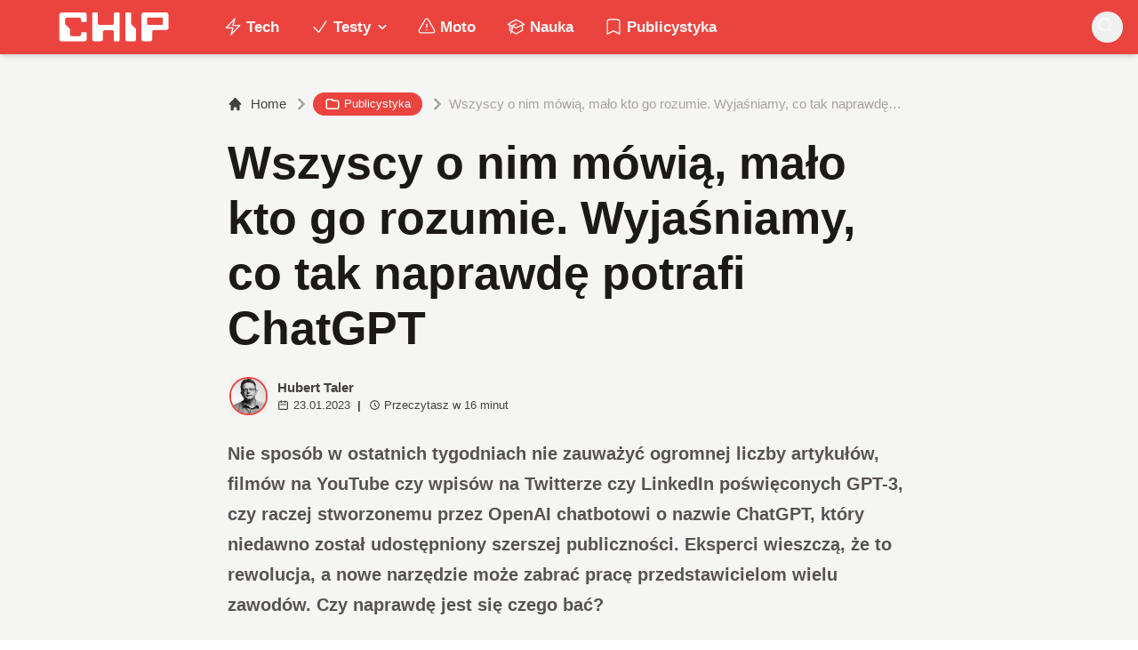

--- FILE ---
content_type: text/html; charset=utf-8
request_url: https://www.chip.pl/2023/01/co-to-jest-chatgpt-co-potrafi-sztuczna-inteligencja
body_size: 26031
content:
<!DOCTYPE html><html prefix="og: http://ogp.me/ns#" lang="pl"><head><meta charSet="utf-8" data-next-head=""/><meta name="viewport" content="width=device-width" data-next-head=""/><title data-next-head="">Wszyscy o nim mówią, mało kto go rozumie. Wyjaśniamy, co tak naprawdę potrafi ChatGPT</title><meta name="description" content="Nie sposób w ostatnich tygodniach nie zauważyć ogromnej liczby artykułów, filmów na YouTube czy wpisów na Twitterze czy LinkedIn poświęconych GPT-3, czy" data-next-head=""/><meta name="robots" content="follow, index, noarchive, max-snippet:-1, max-video-preview:-1, max-image-preview:large" data-next-head=""/><link rel="canonical" href="https://www.chip.pl/2023/01/co-to-jest-chatgpt-co-potrafi-sztuczna-inteligencja" data-next-head=""/><meta name="news_keywords" content="publicystyka, tech" data-next-head=""/><link rel="apple-touch-icon" sizes="180x180" href="https://www.chip.pl/favicons/apple-touch-icon.png?v=02" data-next-head=""/><link rel="icon" type="image/png" sizes="32x32" href="https://www.chip.pl/favicons/favicon-32x32.png?v=01" data-next-head=""/><link rel="icon" type="image/png" sizes="16x16" href="https://www.chip.pl/favicons/favicon-16x16.png?v=03" data-next-head=""/><link rel="manifest" href="https://www.chip.pl/site.webmanifest?v=01" data-next-head=""/><link rel="mask-icon" href="https://www.chip.pl/safari-pinned-tab.svg" color="#eb443f" data-next-head=""/><link rel="shortcut icon" href="https://www.chip.pl/favicon.ico?v=03" data-next-head=""/><meta name="msapplication-TileColor" content="#eb443f" data-next-head=""/><meta name="msapplication-config" content="https://www.chip.pl/browserconfig.xml?v=01" data-next-head=""/><meta name="theme-color" content="#eb443f" data-next-head=""/><meta name="facebook-domain-verification" content="amrgs8fmadfe7qogphfjcmdbkp1b6r" data-next-head=""/><meta property="og:locale" content="pl_PL" data-next-head=""/><meta property="og:type" content="article" data-next-head=""/><meta property="og:title" content="Wszyscy o nim mówią, mało kto go rozumie. Wyjaśniamy, co tak naprawdę potrafi ChatGPT" data-next-head=""/><meta property="og:description" content="Nie sposób w ostatnich tygodniach nie zauważyć ogromnej liczby artykułów, filmów na YouTube czy wpisów na Twitterze czy LinkedIn poświęconych GPT-3, czy" data-next-head=""/><meta property="og:url" content="https://www.chip.pl/2023/01/co-to-jest-chatgpt-co-potrafi-sztuczna-inteligencja" data-next-head=""/><meta property="og:site_name" content="CHIP - Technologie mamy we krwi!" data-next-head=""/><meta property="article:publisher" content="https://pl-pl.facebook.com/CHIPpl" data-next-head=""/><meta property="article:author" content="https://www.facebook.com/pulawski.s" data-next-head=""/><meta property="article:section" content="Publicystyka" data-next-head=""/><meta property="fb:app_id" content="506901080336351" data-next-head=""/><meta property="og:image" content="https://konto.chip.pl/uploads/2023/01/chatgpt-co-potrafi-sztuczna-inteligencja-1.jpg" data-next-head=""/><meta property="og:image:secure_url" content="https://konto.chip.pl/uploads/2023/01/chatgpt-co-potrafi-sztuczna-inteligencja-1.jpg" data-next-head=""/><meta property="og:image:width" content="1920" data-next-head=""/><meta property="og:image:height" content="1080" data-next-head=""/><meta property="og:image:alt" content="Microsoft ChatGPT" data-next-head=""/><meta property="og:image:type" content="image/jpeg" data-next-head=""/><meta property="article:published_time" content="2023-01-23T17:30:00+01:00" data-next-head=""/><meta name="twitter:card" content="summary_large_image" data-next-head=""/><meta name="twitter:title" content="Wszyscy o nim mówią, mało kto go rozumie. Wyjaśniamy, co tak naprawdę potrafi ChatGPT" data-next-head=""/><meta name="twitter:description" content="Nie sposób w ostatnich tygodniach nie zauważyć ogromnej liczby artykułów, filmów na YouTube czy wpisów na Twitterze czy LinkedIn poświęconych GPT-3, czy" data-next-head=""/><meta name="twitter:site" content="@CHIP_pl" data-next-head=""/><meta name="twitter:creator" content="@CHIP_pl" data-next-head=""/><meta name="twitter:image" content="https://konto.chip.pl/uploads/2023/01/chatgpt-co-potrafi-sztuczna-inteligencja-1.jpg" data-next-head=""/><meta name="twitter:label1" content="Napisane przez" data-next-head=""/><meta name="twitter:data1" content="Hubert Taler" data-next-head=""/><meta name="twitter:label2" content="Czas czytania" data-next-head=""/><meta name="twitter:data2" content="12 minut/y" data-next-head=""/><link data-next-font="" rel="preconnect" href="/" crossorigin="anonymous"/><link rel="preload" href="/_next/static/chunks/4be6c6ead5b72020.css" as="style"/><link rel="preload" href="/_next/static/chunks/b246868e6334c449.css" as="style"/><script type="application/ld+json" data-next-head="">{"@context":"https://schema.org","@graph":[{"@type":"Organization","@id":"https://www.chip.pl/#organization","name":"CHIP","url":"https://www.chip.pl","sameAs":["https://pl-pl.facebook.com/CHIPpl","https://twitter.com/CHIP_pl"],"logo":{"@type":"ImageObject","@id":"https://www.chip.pl/#logo","url":"https://konto.chip.pl/uploads/2021/07/chip_logo_01_stories.png","contentUrl":"https://konto.chip.pl/uploads/2021/07/chip_logo_01_stories.png","caption":"CHIP - Technologie mamy we krwi!","inLanguage":"pl-PL","width":"600","height":"193"},"description":"Najstarszy w Polsce serwis technologiczny pisz\u0105cy o nowych technologiach w tym m.in. komputerach, smartfonach, nauce i motoryzacji od prawie 25 lat. Znajdziecie u nas newsy, artyku\u0142y, testy i rankingi."},{"@type":"WebSite","@id":"https://www.chip.pl/#website","url":"https://www.chip.pl","name":"CHIP - Technologie mamy we krwi!","publisher":{"@id":"https://www.chip.pl/#organization"},"inLanguage":"pl-PL"},{"@type":"ImageObject","@id":"https://konto.chip.pl/uploads/2023/01/chatgpt-co-potrafi-sztuczna-inteligencja-1.jpg","url":"https://konto.chip.pl/uploads/2023/01/chatgpt-co-potrafi-sztuczna-inteligencja-1.jpg","width":"1920","height":"1080","caption":"Microsoft ChatGPT","inLanguage":"pl-PL"},{"@type":"BreadcrumbList","@id":"https://www.chip.pl/2023/01/co-to-jest-chatgpt-co-potrafi-sztuczna-inteligencja#breadcrumb","itemListElement":[{"@type":"ListItem","position":"1","item":{"@id":"https://chip.pl","name":"Strona g\u0142\u00f3wna"}},{"@type":"ListItem","position":"2","item":{"@id":"https://www.chip.pl/temat/publicystyka","name":"Publicystyka"}},{"@type":"ListItem","position":"3","item":{"@id":"https://www.chip.pl/2023/01/co-to-jest-chatgpt-co-potrafi-sztuczna-inteligencja","name":"Wszyscy o nim m\u00f3wi\u0105, ma\u0142o kto go rozumie. Wyja\u015bniamy, co tak naprawd\u0119 potrafi ChatGPT"}}]},{"@type":"WebPage","@id":"https://www.chip.pl/2023/01/co-to-jest-chatgpt-co-potrafi-sztuczna-inteligencja#webpage","url":"https://www.chip.pl/2023/01/co-to-jest-chatgpt-co-potrafi-sztuczna-inteligencja","name":"Wszyscy o nim m\u00f3wi\u0105, ma\u0142o kto go rozumie. Wyja\u015bniamy, co tak naprawd\u0119 potrafi ChatGPT","datePublished":"2023-01-23T17:30:00+01:00","dateModified":"2023-01-23T17:30:00+01:00","isPartOf":{"@id":"https://www.chip.pl/#website"},"primaryImageOfPage":{"@id":"https://konto.chip.pl/uploads/2023/01/chatgpt-co-potrafi-sztuczna-inteligencja-1.jpg"},"inLanguage":"pl-PL","breadcrumb":{"@id":"https://www.chip.pl/2023/01/co-to-jest-chatgpt-co-potrafi-sztuczna-inteligencja#breadcrumb"}},{"@type":"Person","@id":"https://www.chip.pl/autor/huberttaler","name":"Hubert Taler","url":"https://www.chip.pl/autor/huberttaler","image":{"@type":"ImageObject","@id":"https://secure.gravatar.com/avatar/0d94ce6aa6c64d5d52891539edb80743542c62316fe6389340e6132263434d45?s=96&amp;d=mm&amp;r=g","url":"https://secure.gravatar.com/avatar/0d94ce6aa6c64d5d52891539edb80743542c62316fe6389340e6132263434d45?s=96&amp;d=mm&amp;r=g","caption":"Hubert Taler","inLanguage":"pl-PL"},"worksFor":{"@id":"https://www.chip.pl/#organization"}},{"@type":"NewsArticle","headline":"Wszyscy o nim m\u00f3wi\u0105, ma\u0142o kto go rozumie. Wyja\u015bniamy, co tak naprawd\u0119 potrafi ChatGPT","keywords":"chatgpt","datePublished":"2023-01-23T17:30:00+01:00","dateModified":"2023-01-23T17:30:00+01:00","articleSection":"Publicystyka, Tech","author":{"@id":"https://www.chip.pl/autor/huberttaler","name":"Hubert Taler"},"publisher":{"@id":"https://www.chip.pl/#organization"},"description":"Nie spos\u00f3b w ostatnich tygodniach nie zauwa\u017cy\u0107 ogromnej liczby artyku\u0142\u00f3w, film\u00f3w na YouTube czy wpis\u00f3w na Twitterze czy LinkedIn po\u015bwi\u0119conych GPT-3, czy","copyrightYear":"2023","copyrightHolder":{"@id":"https://www.chip.pl/#organization"},"name":"Wszyscy o nim m\u00f3wi\u0105, ma\u0142o kto go rozumie. Wyja\u015bniamy, co tak naprawd\u0119 potrafi ChatGPT","@id":"https://www.chip.pl/2023/01/co-to-jest-chatgpt-co-potrafi-sztuczna-inteligencja#richSnippet","isPartOf":{"@id":"https://www.chip.pl/2023/01/co-to-jest-chatgpt-co-potrafi-sztuczna-inteligencja#webpage"},"image":{"@id":"https://konto.chip.pl/uploads/2023/01/chatgpt-co-potrafi-sztuczna-inteligencja-1.jpg"},"inLanguage":"pl-PL","mainEntityOfPage":{"@id":"https://www.chip.pl/2023/01/co-to-jest-chatgpt-co-potrafi-sztuczna-inteligencja#webpage"}}]}</script><link rel="preload" as="image" imageSrcSet="/_next/image?url=https%3A%2F%2Fkonto.chip.pl%2Fwp-content%2Fuploads%2F2023%2F01%2Fobraz-300x300.png&amp;w=640&amp;q=85 1x, /_next/image?url=https%3A%2F%2Fkonto.chip.pl%2Fwp-content%2Fuploads%2F2023%2F01%2Fobraz-300x300.png&amp;w=1080&amp;q=85 2x" data-next-head=""/><link rel="preload" as="image" imageSrcSet="/_next/image?url=https%3A%2F%2Fkonto.chip.pl%2Fwp-content%2Fuploads%2F2023%2F01%2Fchatgpt-co-potrafi-sztuczna-inteligencja-1.jpg&amp;w=1920&amp;q=90 1x" data-next-head=""/><link rel="stylesheet" href="/_next/static/chunks/4be6c6ead5b72020.css" data-n-g=""/><link rel="stylesheet" href="/_next/static/chunks/b246868e6334c449.css" data-n-g=""/><noscript data-n-css=""></noscript><script defer="" src="/_next/static/chunks/269015c33bdded24.js"></script><script defer="" src="/_next/static/chunks/d041cb5ee1887340.js"></script><script defer="" src="/_next/static/chunks/3e747f1026806119.js"></script><script defer="" src="/_next/static/chunks/74c32210d5328c12.js"></script><script defer="" src="/_next/static/chunks/cb4f345be9e85c36.js"></script><script defer="" src="/_next/static/chunks/992805fa46b359f6.js"></script><script defer="" src="/_next/static/chunks/7dad92f298848efa.js"></script><script defer="" src="/_next/static/chunks/25ba237c78fae6a1.js"></script><script src="/_next/static/chunks/c5db8ff409421c9b.js" defer=""></script><script src="/_next/static/chunks/5272015133462b8f.js" defer=""></script><script src="/_next/static/chunks/a67ce9921f627b11.js" defer=""></script><script src="/_next/static/chunks/376dfb66ae2662f4.js" defer=""></script><script src="/_next/static/chunks/turbopack-79ad93d6cca1a9bb.js" defer=""></script><script src="/_next/static/chunks/3e6998ce1f84cb44.js" defer=""></script><script src="/_next/static/chunks/85d80ba4f555b6f6.js" defer=""></script><script src="/_next/static/chunks/1fc4a832687a0636.js" defer=""></script><script src="/_next/static/chunks/75a46627314aa86e.js" defer=""></script><script src="/_next/static/chunks/fa949fa387d69a26.js" defer=""></script><script src="/_next/static/chunks/turbopack-2b35b4c6982632fc.js" defer=""></script><script src="/_next/static/1D93POTUl8o2RGYNXJp2m/_ssgManifest.js" defer=""></script><script src="/_next/static/1D93POTUl8o2RGYNXJp2m/_buildManifest.js" defer=""></script></head><body class="bg-white dark:bg-neutral-900 main-body selection:bg-chip dark:selection:bg-red-900 selection:text-white"><link rel="preload" as="image" imageSrcSet="/_next/image?url=https%3A%2F%2Fkonto.chip.pl%2Fwp-content%2Fuploads%2F2023%2F01%2Fobraz-300x300.png&amp;w=640&amp;q=85 1x, /_next/image?url=https%3A%2F%2Fkonto.chip.pl%2Fwp-content%2Fuploads%2F2023%2F01%2Fobraz-300x300.png&amp;w=1080&amp;q=85 2x"/><link rel="preload" as="image" imageSrcSet="/_next/image?url=https%3A%2F%2Fkonto.chip.pl%2Fwp-content%2Fuploads%2F2023%2F01%2Fchatgpt-co-potrafi-sztuczna-inteligencja-1.jpg&amp;w=1920&amp;q=90 1x"/><link rel="preload" as="image" href="https://lh4.googleusercontent.com/jyDo2g1EYwsY7-LArfuExoJkCABEKDJc6Vxua15IrfybghNUHNTsIpFbiEWQKGKgn2CJInLSsytSAe0_dOQiPKbhWhxZd-Yi5AgQpLjQSO5UPtqEzMz7K0jLqJvDW94VORsjkZkzNX1wbzSEruD-mbA4IBQW4vhiRKENMsa1d1Ew4ZXrdzZRwixfcSvo2Q"/><link rel="preload" as="image" href="https://lh6.googleusercontent.com/DOW4huvIrJFbz2IoD9kdUSZzNw47DxumzQ8_itQVEQAmrK444F6BIpoLJ_d39oF0lsFOay_TpPEjOfkhk5y1qwDQpNbofIovAUBcKIrD95kp7Yasqmu6K30QsTaWYZNiaKcEjN1lvROtb5WiNbmk_BYsi09_-u4Nj_rj-BGajM1FqZk8C9ynUXRqVu0lyg"/><link rel="preload" as="image" href="https://lh4.googleusercontent.com/dpfg5IQRdXrzzUJzIt1KhIzw6V1-kCGEXq1dMS_MiVcA_cTgAmnJObzfJ7sdYg5ASebm5ppud2MIIlFN7fgGWUoNwR60_j-rS3kdiYxl1JbZfMvcjDqrDXXoJ7g3SHNUpqWgBbSh7kAA0bhf0siwCjMxJjVu8u1fMcUA-G6_j16nCiqZFVS73fIoN8TkDQ"/><link rel="preload" as="image" href="https://lh3.googleusercontent.com/E3FRp5UkTraQcbHAVwpSA6BEMGUgt2qwJYKydqL-7kDB0qyOdTBqNhEk1-OWcXuQHW_xMDlUsWHimRBcZ9ea9nf1mZREmK_DnfXJw8DqphlfXmZJ9S-E-emDGrGKFbCPlWkSiS5VTHjIQBEyK6f1JgC3DsnoCFjF0rAguiN8r-jXdVjnWqYOINpOGo2O2g"/><script async="" src="https://platform.twitter.com/widgets.js" charSet="utf-8"></script><div id="__next"><script>((e,i,s,u,m,a,l,h)=>{let d=document.documentElement,w=["light","dark"];function p(n){(Array.isArray(e)?e:[e]).forEach(y=>{let k=y==="class",S=k&&a?m.map(f=>a[f]||f):m;k?(d.classList.remove(...S),d.classList.add(a&&a[n]?a[n]:n)):d.setAttribute(y,n)}),R(n)}function R(n){h&&w.includes(n)&&(d.style.colorScheme=n)}function c(){return window.matchMedia("(prefers-color-scheme: dark)").matches?"dark":"light"}if(u)p(u);else try{let n=localStorage.getItem(i)||s,y=l&&n==="system"?c():n;p(y)}catch(n){}})("class","theme","system",null,["light","dark"],null,true,false)</script><div class="bg-white text-base dark:bg-neutral-900 text-neutral-900 dark:text-neutral-200"><div class="fc-Header sticky top-0 w-full left-0 right-0 z-40 transition-all"><div class="bg-chip dark:bg-[#110f0e] shadow-md dark:shadow-none"><div class="fc-MainNav1 relative z-10"><div class="container py-2 sm:py-2 relative flex justify-between items-center space-x-4 xl:space-x-8"><div class="flex justify-start flex-grow items-center sm:space-x-10 2xl:space-x-14 overflow-hidden lg:overflow-visible gap-4 xl:gap-0"><a class="md:hidden flex items-center gap-1 px-2 py-1 rounded-full bg-gray-100 dark:bg-gray-800 hover:bg-gray-200 dark:hover:bg-gray-700 transition-colors duration-200 text-xs text-gray-600 dark:text-gray-300" href="/"><svg class="w-3 h-3" fill="currentColor" viewBox="0 0 20 20" xmlns="http://www.w3.org/2000/svg"><path fill-rule="evenodd" d="M12.707 5.293a1 1 0 010 1.414L9.414 10l3.293 3.293a1 1 0 01-1.414 1.414l-4-4a1 1 0 010-1.414l4-4a1 1 0 011.414 0z" clip-rule="evenodd"></path></svg><span>powrót</span></a><a class="ttfc-logo inline-block text-primary-6000 h-7 md:h-10" href="/"><svg xmlns="http://www.w3.org/2000/svg" fill-rule="evenodd" stroke-linejoin="round" stroke-miterlimit="2" clip-rule="evenodd" viewBox="0 0 431 139" height="100%"><g id="CHIP-Logo" fill-rule="nonzero"><path fill="#eb443f" d="M430.651 99.319l-55.783-.023.027 39.226H0V0h430.587l.064 99.319z"></path><path fill="#fff" d="M100.849 51.294h12.705a3.926 3.926 0 003.924-3.84h.018V24.113a7.855 7.855 0 00-7.856-7.856H26.499a7.855 7.855 0 00-7.855 7.856v89.468a7.855 7.855 0 007.855 7.855h83.141a7.854 7.854 0 007.856-7.855l-.014-21.879a3.927 3.927 0 00-3.928-3.928h-12.705a3.928 3.928 0 00-3.929 3.928l.027 4.406a6.547 6.547 0 01-6.546 6.547H63.849a6.547 6.547 0 01-6.546-6.547V76.241L39.449 58.57V41.336a6.546 6.546 0 016.546-6.547h44.406a6.547 6.547 0 016.546 6.547l-.027 6.03a3.929 3.929 0 003.929 3.928M232.507 16.257h-12.766a3.917 3.917 0 00-3.914 3.928v34.997c0 3.615-2.916 6.546-6.531 6.546h-44.718c-3.615 0-6.626-2.931-6.626-6.546V20.185c0-2.169-1.838-3.928-4.007-3.928h-12.766a3.928 3.928 0 00-3.927 3.928l.16 93.396a7.853 7.853 0 007.855 7.855h22.916a7.855 7.855 0 007.857-7.855V87.057l.155-.371c0-3.615 2.932-6.176 6.548-6.176h26.438c3.615 0 6.589 2.932 6.589 6.547l.041-.371-.041 30.822c0 2.17 1.802 3.928 3.971 3.928h12.766a3.927 3.927 0 003.928-3.928V20.185a3.928 3.928 0 00-3.928-3.928M278.366 58.781V20.184a3.928 3.928 0 00-3.929-3.927h-13.105c-2.169 0-4.03 1.758-4.03 3.927v93.396c0 4.34 3.416 7.856 7.752 7.856h23.119a7.854 7.854 0 007.855-7.856V76.543l-17.662-17.762zM393.502 57.473a3.928 3.928 0 01-3.928 3.928h-49.753a3.927 3.927 0 01-3.927-3.928V38.325a3.928 3.928 0 013.927-3.929h49.753a3.93 3.93 0 013.928 3.929v19.148zm12.164-41.216h-82.268a7.856 7.856 0 00-7.855 7.857v89.467a7.853 7.853 0 007.855 7.855h23.229c4.339 0 7.89-3.515 7.89-7.855V86.772c0-3.615 2.965-6.562 6.58-6.562h44.569c4.337 0 7.856-3.533 7.856-7.871V24.113a7.858 7.858 0 00-7.856-7.856"></path></g></svg></a><ul class="fc-Navigation hidden lg:flex flex-nowrap xl:flex-wrap lg:items-center pl-0 lg:space-x-1 relative "><li class="menu-item"><a class="inline-flex items-center text-sm xl:text-base font-semibold text-neutral-100 dark:text-neutral-300 py-2 px-4 xl:px-4 rounded-full hover:text-neutral-900 hover:bg-neutral-100 dark:hover:bg-neutral-800 dark:hover:text-neutral-200" href="/temat/tech"><span class="w-5 h-5 mr-1 -ml-1 dark:text-chip"><svg xmlns="http://www.w3.org/2000/svg" fill="none" viewBox="0 0 24 24" stroke-width="1.5" stroke="currentColor">   <path stroke-linecap="round" stroke-linejoin="round" d="M3.75 13.5l10.5-11.25L12 10.5h8.25L9.75 21.75 12 13.5H3.75z"></path> </svg></span>Tech</a></li><li class="menu-item menu-dropdown relative" data-headlessui-state=""><div aria-expanded="false" data-headlessui-state=""><a class="inline-flex items-center text-sm xl:text-base font-semibold text-neutral-100 dark:text-neutral-300 py-2 px-4 xl:px-4 rounded-full hover:text-neutral-900 hover:bg-neutral-100 dark:hover:bg-neutral-800 dark:hover:text-neutral-200" href="/temat/testy"><span class="w-5 h-5 mr-1 -ml-1 dark:text-chip"><svg xmlns="http://www.w3.org/2000/svg" fill="none" viewBox="0 0 24 24" stroke-width="1.5" stroke="currentColor">   <path stroke-linecap="round" stroke-linejoin="round" d="M4.5 12.75l6 6 9-13.5"></path> </svg></span>Testy<svg class="ml-1 -mr-1 h-4 w-4" fill="currentColor" viewBox="0 0 20 20" xmlns="http://www.w3.org/2000/svg"><path fill-rule="evenodd" d="M5.293 7.293a1 1 0 011.414 0L10 10.586l3.293-3.293a1 1 0 111.414 1.414l-4 4a1 1 0 01-1.414 0l-4-4a1 1 0 010-1.414z" clip-rule="evenodd"></path></svg></a></div></li><span hidden="" style="position:fixed;top:1px;left:1px;width:1px;height:0;padding:0;margin:-1px;overflow:hidden;clip:rect(0, 0, 0, 0);white-space:nowrap;border-width:0;display:none"></span><li class="menu-item"><a class="inline-flex items-center text-sm xl:text-base font-semibold text-neutral-100 dark:text-neutral-300 py-2 px-4 xl:px-4 rounded-full hover:text-neutral-900 hover:bg-neutral-100 dark:hover:bg-neutral-800 dark:hover:text-neutral-200" href="/temat/moto"><span class="w-5 h-5 mr-1 -ml-1 dark:text-chip"><svg xmlns="http://www.w3.org/2000/svg" fill="none" viewBox="0 0 24 24" stroke-width="1.5" stroke="currentColor">   <path stroke-linecap="round" stroke-linejoin="round" d="M12 9v3.75m-9.303 3.376c-.866 1.5.217 3.374 1.948 3.374h14.71c1.73 0 2.813-1.874 1.948-3.374L13.949 3.378c-.866-1.5-3.032-1.5-3.898 0L2.697 16.126zM12 15.75h.007v.008H12v-.008z"></path> </svg></span>Moto</a></li><li class="menu-item"><a class="inline-flex items-center text-sm xl:text-base font-semibold text-neutral-100 dark:text-neutral-300 py-2 px-4 xl:px-4 rounded-full hover:text-neutral-900 hover:bg-neutral-100 dark:hover:bg-neutral-800 dark:hover:text-neutral-200" href="/temat/nauka"><span class="w-5 h-5 mr-1 -ml-1 dark:text-chip"><svg xmlns="http://www.w3.org/2000/svg" fill="none" viewBox="0 0 24 24" stroke-width="1.5" stroke="currentColor">   <path stroke-linecap="round" stroke-linejoin="round" d="M4.26 10.147a60.436 60.436 0 00-.491 6.347A48.627 48.627 0 0112 20.904a48.627 48.627 0 018.232-4.41 60.46 60.46 0 00-.491-6.347m-15.482 0a50.57 50.57 0 00-2.658-.813A59.905 59.905 0 0112 3.493a59.902 59.902 0 0110.399 5.84c-.896.248-1.783.52-2.658.814m-15.482 0A50.697 50.697 0 0112 13.489a50.702 50.702 0 017.74-3.342M6.75 15a.75.75 0 100-1.5.75.75 0 000 1.5zm0 0v-3.675A55.378 55.378 0 0112 8.443m-7.007 11.55A5.981 5.981 0 006.75 15.75v-1.5"></path> </svg></span>Nauka</a></li><li class="menu-item"><a class="inline-flex items-center text-sm xl:text-base font-semibold text-neutral-100 dark:text-neutral-300 py-2 px-4 xl:px-4 rounded-full hover:text-neutral-900 hover:bg-neutral-100 dark:hover:bg-neutral-800 dark:hover:text-neutral-200" href="/temat/publicystyka"><span class="w-5 h-5 mr-1 -ml-1 dark:text-chip"><svg xmlns="http://www.w3.org/2000/svg" fill="none" viewBox="0 0 24 24" stroke-width="1.5" stroke="currentColor">   <path stroke-linecap="round" stroke-linejoin="round" d="M17.593 3.322c1.1.128 1.907 1.077 1.907 2.185V21L12 17.25 4.5 21V5.507c0-1.108.806-2.057 1.907-2.185a48.507 48.507 0 0111.186 0z"></path> </svg></span>Publicystyka</a></li></ul></div><div class="flex-shrink-0 flex items-center justify-end text-neutral-700 dark:text-neutral-100 space-x-1 !ml-3"><div class="items-center flex space-x-2"><div class="items-center hidden xs:hidden sm:hidden xl:flex space-x-1 !ml-9"></div><div class="" data-headlessui-state=""><button class="text-2xl md:text-[28px] w-8 h-8 rounded-full text-neutral-100 hover:text-neutral-700 dark:text-neutral-300 hover:bg-neutral-100 dark:hover:bg-neutral-800 focus:outline-none flex items-center justify-center" type="button" aria-expanded="false" data-headlessui-state=""><svg class="w-6 h-6 focus:outline-none" fill="currentColor" viewBox="0 0 20 20" xmlns="http://www.w3.org/2000/svg"><path fill-rule="evenodd" d="M8 4a4 4 0 100 8 4 4 0 000-8zM2 8a6 6 0 1110.89 3.476l4.817 4.817a1 1 0 01-1.414 1.414l-4.816-4.816A6 6 0 012 8z" clip-rule="evenodd"></path></svg></button></div><span hidden="" style="position:fixed;top:1px;left:1px;width:1px;height:0;padding:0;margin:-1px;overflow:hidden;clip:rect(0, 0, 0, 0);white-space:nowrap;border-width:0;display:none"></span></div><div class="flex items-center xl:hidden"><button class="p-1 rounded-full text-neutral-100 dark:text-neutral-300 hover:text-neutral-800 hover:bg-neutral-100 dark:hover:bg-neutral-800 focus:outline-none flex items-center justify-center"><svg xmlns="http://www.w3.org/2000/svg" class="h-7 w-7" viewBox="0 0 20 20" fill="currentColor"><path fill-rule="evenodd" d="M3 5a1 1 0 011-1h12a1 1 0 110 2H4a1 1 0 01-1-1zM3 10a1 1 0 011-1h12a1 1 0 110 2H4a1 1 0 01-1-1zM3 15a1 1 0 011-1h12a1 1 0 110 2H4a1 1 0 01-1-1z" clip-rule="evenodd"></path></svg></button><span hidden="" style="position:fixed;top:1px;left:1px;width:1px;height:0;padding:0;margin:-1px;overflow:hidden;clip:rect(0, 0, 0, 0);white-space:nowrap;border-width:0;display:none"></span></div></div></div></div></div></div><main class="overflow-hidden"><article class="fc-PageSingle PageSingle-1 pb-3" data-fc-id="PageSingle"><div class="bg-neutral-100 dark:bg-[#110f0e] relative pb-8 "><a href="https://www.chip.pl/2023/01/co-to-jest-chatgpt-co-potrafi-sztuczna-inteligencja" class="absolute bottom-0 inset-x-0 bg-white dark:bg-neutral-900 h-[200px] md:h-[300px] xl:h-[300px] border-t border-chip/50  "></a><div class="container pt-6 lg:pt-10 z-10 relative"><header class="mx-auto max-w-screen-md mb-8 sm:mb-10"><div class="fc-SingleHeader "><div class="space-y-5"><nav class="flex" aria-label="Breadcrumb"><ol class="inline-flex items-center space-x-1 "><li class="inline-flex items-center"><a class="inline-flex items-center text-sm font-medium text-neutral-700 hover:text-neutral-900 dark:text-neutral-400 dark:hover:text-white" href="/"><svg class="mr-2 w-4 h-4" fill="currentColor" viewBox="0 0 20 20" xmlns="http://www.w3.org/2000/svg"><path d="M10.707 2.293a1 1 0 00-1.414 0l-7 7a1 1 0 001.414 1.414L4 10.414V17a1 1 0 001 1h2a1 1 0 001-1v-2a1 1 0 011-1h2a1 1 0 011 1v2a1 1 0 001 1h2a1 1 0 001-1v-6.586l.293.293a1 1 0 001.414-1.414l-7-7z"></path></svg>Home</a></li><li><div class="flex items-center"><svg class="w-6 h-6 text-neutral-400" fill="currentColor" viewBox="0 0 20 20" xmlns="http://www.w3.org/2000/svg"><path d="M7.293 14.707a1 1 0 010-1.414L10.586 10 7.293 6.707a1 1 0 011.414-1.414l4 4a1 1 0 010 1.414l-4 4a1 1 0 01-1.414 0z"></path></svg><div class="fc-CategoryBadgeList flex flex-wrap gap-1 flex flex-nowrap" data-fc-id="CategoryBadgeList"><a class="transition-colors hover:text-white duration-300 fc-Badge relative inline-flex px-2.5 py-1 rounded-full font-medium text-xs !px-3 whitespace-nowrap text-white bg-chip dark:bg-neutral-300 dark:text-black hover:bg-red-700" href="/temat/publicystyka"><svg class="w-4 h-4 mr-1 " fill="none" stroke="currentColor" viewBox="0 0 24 24" xmlns="http://www.w3.org/2000/svg"><path stroke-linecap="round" stroke-linejoin="round" stroke-width="2" d="M3 7v10a2 2 0 002 2h14a2 2 0 002-2V9a2 2 0 00-2-2h-6l-2-2H5a2 2 0 00-2 2z"></path></svg>Publicystyka</a></div></div></li><li aria-current="page"><div class="items-center hidden sm:flex"><span><svg class="w-6 h-6 text-neutral-400" fill="currentColor" viewBox="0 0 20 20" xmlns="http://www.w3.org/2000/svg"><path d="M7.293 14.707a1 1 0 010-1.414L10.586 10 7.293 6.707a1 1 0 011.414-1.414l4 4a1 1 0 010 1.414l-4 4a1 1 0 01-1.414 0z"></path></svg></span><span class="text-sm font-medium text-neutral-400 dark:text-neutral-500 line-clamp-1">Wszyscy o nim mówią, mało kto go rozumie. Wyjaśniamy, co tak naprawdę potrafi ChatGPT</span></div></li></ol></nav><h1 class=" text-neutral-900 font-semibold text-3xl md:text-4xl md:!leading-[120%] lg:text-5xl dark:text-neutral-100 max-w-4xl entry-title title" title="Wszyscy o nim mówią, mało kto go rozumie. Wyjaśniamy, co tak naprawdę potrafi ChatGPT">Wszyscy o nim mówią, mało kto go rozumie. Wyjaśniamy, co tak naprawdę potrafi ChatGPT</h1><div class="flex sm:flex-row justify-between sm:items-end space-y-5 sm:space-y-0 sm:space-x-5 flex-wrap line-clamp-1"><div class="fc-PostMeta2 flex items-center flex-wrap text-neutral-700 text-left dark:text-neutral-200 text-sm leading-none flex-shrink-0" data-fc-id="PostMeta2"><div class="p-1" data-headlessui-state=""><button class="focus:outline-none" type="button" aria-expanded="false" data-headlessui-state=""><div class="flex -space-x-4"><div class="wil-avatar relative flex-shrink-0 inline-flex items-center justify-center overflow-hidden text-neutral-100 uppercase font-semibold shadow-inner rounded-full shadow-inner h-9 w-9 sm:h-9 sm:w-9 text-lg ring-2 ring-chip dark:ring-white hover:z-30 transition-all duration-200"><img alt="Hubert Taler" width="400" height="200" decoding="async" data-nimg="1" class="relative inset-0 w-full h-full object-cover z-10 transition duration-700 ease-in-out blur-none" style="color:transparent" srcSet="/_next/image?url=https%3A%2F%2Fkonto.chip.pl%2Fwp-content%2Fuploads%2F2023%2F01%2Fobraz-300x300.png&amp;w=640&amp;q=85 1x, /_next/image?url=https%3A%2F%2Fkonto.chip.pl%2Fwp-content%2Fuploads%2F2023%2F01%2Fobraz-300x300.png&amp;w=1080&amp;q=85 2x" src="/_next/image?url=https%3A%2F%2Fkonto.chip.pl%2Fwp-content%2Fuploads%2F2023%2F01%2Fobraz-300x300.png&amp;w=1080&amp;q=85"/><span class="wil-avatar__name absolute">H</span></div></div></button></div><span hidden="" style="position:fixed;top:1px;left:1px;width:1px;height:0;padding:0;margin:-1px;overflow:hidden;clip:rect(0, 0, 0, 0);white-space:nowrap;border-width:0;display:none"></span><div class="ml-2"><div class="flex items-center"><a class="block font-semibold" href="/autor/huberttaler">Hubert Taler</a></div><div class="text-xs mt-1 flex items-center"><span class="text-neutral-700 dark:text-neutral-300 inline-flex items-center"><svg class="w-3 h-3 mr-1 relative " fill="none" stroke="currentColor" viewBox="0 0 24 24" xmlns="http://www.w3.org/2000/svg"><path stroke-linecap="round" stroke-linejoin="round" stroke-width="2" d="M8 7V3m8 4V3m-9 8h10M5 21h14a2 2 0 002-2V7a2 2 0 00-2-2H5a2 2 0 00-2 2v12a2 2 0 002 2z"></path></svg>23.01.2023</span><span class="mx-2 font-semibold">|</span><span class="text-neutral-700 dark:text-neutral-300 inline-flex items-center"><svg class="w-3 h-3 mr-1" fill="none" stroke="currentColor" viewBox="0 0 24 24" xmlns="http://www.w3.org/2000/svg"><path stroke-linecap="round" stroke-linejoin="round" stroke-width="2" d="M12 8v4l3 3m6-3a9 9 0 11-18 0 9 9 0 0118 0z"></path></svg>Przeczytasz w <!-- -->16<!-- --> <!-- -->minut</span></div></div></div></div><span class="block text-neutral-6000 font-semibold prose prose-md !max-w-screen-md lg:prose-lg dark:prose-dark prose-li:my-0">Nie sposób w ostatnich tygodniach nie zauważyć ogromnej liczby artykułów, filmów na YouTube czy wpisów na Twitterze czy LinkedIn poświęconych GPT-3, czy raczej stworzonemu przez OpenAI chatbotowi o nazwie ChatGPT, który niedawno został udostępniony szerszej publiczności. Eksperci wieszczą, że to rewolucja, a nowe narzędzie może zabrać pracę przedstawicielom wielu zawodów. Czy naprawdę jest się czego bać?</span></div></div></header><figure class="relative aspect-w-16 aspect-h-9 sm:aspect-h-9 lg:aspect-h-8 xl:aspect-h-8 overflow-hidden  rounded-3xl shadow-lg border border-chip dark:border-chip/50 bg-neutral-300 dark:bg-black"><img alt="Microsoft ChatGPT" width="1920" height="1080" decoding="async" data-nimg="1" class="object-cover w-full h-full transition duration-700 ease-in-out blur-none" style="color:transparent" srcSet="/_next/image?url=https%3A%2F%2Fkonto.chip.pl%2Fwp-content%2Fuploads%2F2023%2F01%2Fchatgpt-co-potrafi-sztuczna-inteligencja-1.jpg&amp;w=1920&amp;q=90 1x" src="/_next/image?url=https%3A%2F%2Fkonto.chip.pl%2Fwp-content%2Fuploads%2F2023%2F01%2Fchatgpt-co-potrafi-sztuczna-inteligencja-1.jpg&amp;w=1920&amp;q=90"/></figure><figcaption class="text-right pt-2 text-sm text-gray-500 dark:text-gray-400 px-2 line-clamp-3">Microsoft ChatGPT</figcaption></div></div><div class="fc-SingleContent space-y-8 container"><div id="single-entry-content" class="prose prose-md lg:prose-lg dark:prose-dark lg:prose-li:my-1 prose-li:marker:text-primary-500 sm:prose-li:marker:text-primary-500 prose-figcaption:!text-sm prose-figcaption:text-right prose-figcaption:px-2 prose-figcaption:!mt-2 prose-figcaption:line-clamp-3 !max-w-screen-md mx-auto">




<!-- -->



<p>Ekscytacja możliwościami ChatGPT w żadnym razie nie jest na wyrost – duże firmy również dostrzegają ten potencjał. Wszyscy znaczący gracze na rynku technologicznym inwestują w AI ogromne pieniądze i budują całe działy poświęcone temu tematowi. Firma OpenAI doskonale wstrzeliła się w to zainteresowanie. Kilka dni po doniesieniach dotyczących <a href="https://www.bloomberg.com/news/articles/2023-01-23/microsoft-makes-multibillion-dollar-investment-in-openai" target="_blank" rel="noreferrer noopener">inwestycji Microsoftu w OpenAI</a>, dowiadujemy się że… dorzucają kolejne 10 miliardów dolarów twórcom ChatGPT, które zainwestują w ciągu najbliższych lat. Szczególnie w kontekście niedawnych zwolnień w firmie z Redmond, widać, gdzie leżą priorytety Microsoftu.</p><div class=" min-h-[370px] mb-[20px] cbad"><ins class="staticpubads89354" data-sizes-desktop="video" data-sizes-mobile="video" data-slot="1"></ins></div>



<p>Oczywiście firmie OpenAI należy oddać to, że doskonale rozpropagowała swój produkt. O ChatGPT rozmawiają, dyskutują, piszą i debatują dosłownie wszyscy. “Feed” każdego serwisu społecznościowego aż roi się od wpisów typu “10 sposobów w których AI pomoże ci w pracy”, dyskusji o tym, kto tę pracę straci, a również wyznań typu “caly mój kod i maile do klientów pisze za mnie sztuczna inteligencja” (już mniejsza o to, czy rozsądne jest się tym chwalić publicznie), czy “już nie używam Google’a do szukania informacji”. </p>



<p>Równocześnie pojawiają się przykłady błędów i porażek, na jakie natrafiono próbując pracować z ChatGPT. Można by się zastanowić – czy aby na pewno dobrze rozumiemy, jakie narzędzie dostaliśmy do ręki, co potrafi i jakie są jego ograniczenia?</p><div class=" min-h-[370px] mb-[20px] cbad"><ins class="staticpubads89354 min-h-[370px] mb-[20px]" data-sizes-desktop="728x90,750x100,750x200,750x300" data-sizes-mobile="300x250,336x280,360x300" data-slot="2"></ins></div>



<p><strong>Czytaj też: <a href="https://www.chip.pl/2022/12/co-musisz-wiedziec-o-chatgpt" target="_blank" rel="noreferrer noopener">Ta technologia ma pozbawić dziennikarzy zawodu. Wszystko, co musisz wiedzieć o ChatGPT</a></strong></p>



<h2 class="fc-block-heading">Czym właściwie jest ChatGPT?</h2>



<p>ChatGPT to chatbot oparty o model języka GPT-3. Natomiast GPT-3 to rozszerzenie modelu języka GPT (Generative Pre-training Transformer) i został zaprojektowany do prowadzenia rozmów na podstawie dostarczonych mu pytań i odpowiedzi. ChatGPT jest w stanie zrozumieć kontekst i odpowiadać na pytania, tworząc spójne i logiczne odpowiedzi.</p>



<p>Jest on skonstruowany na podstawie sieci neuronowej, która składa się z wielu ukrytych warstw. Sieć ta jest w stanie uczyć się wzorców z dostarczonych jej danych i wykorzystywać je do generowania odpowiedzi na nowe pytania. ChatGPT jest również w stanie uczyć się nowych słów i zwrotów, dzięki czemu jego zdolność do odpowiadania na pytania stale się rozszerza.</p><div class=" min-h-[370px] mb-[20px] cbad"><ins class="staticpubads89354 min-h-[370px] mb-[20px]" data-sizes-desktop="728x90,750x100,750x200,750x300" data-sizes-mobile="300x250,336x280,360x300" data-slot="3"></ins></div>



<figure class="fc-block-image size-full"><a class="cursor-pointer"><img src="https://konto.chip.pl/uploads/2022/12/sztuczna-inteligencja-1.jpg" alt="" width="1500" height="1000" loading="lazy"/></a></figure>



<p>Model GPT-3 został opracowany przez OpenAI, firmę zajmującą się badaniami nad sztuczną inteligencją. OpenAI specjalizuje się w tworzeniu modeli języka, takich jak GPT, które są w stanie nauczyć się i rozumieć język ludzki oraz odpowiadać na pytania w sposób zbliżony do tego, jak robią to ludzie.</p>



<p>Z kolei ChatGPT (bot) został opracowany po to, aby umożliwić ludziom prowadzenie rozmów z komputerem w sposób zbliżony do tego, jak rozmawiamy z innymi ludźmi. Może on służyć do różnych celów, takich jak udzielanie informacji, rozwiązywanie problemów czy po prostu towarzyszenie w rozmowie. ChatGPT jest więc przydatnym narzędziem dla osób chcących komunikować się z komputerem w sposób bardziej naturalny.</p><div class=" min-h-[370px] mb-[20px] cbad"><ins class="staticpubads89354 min-h-[370px] mb-[20px]" data-sizes-desktop="728x90,750x100,750x200,750x300" data-sizes-mobile="300x250,336x280,360x300" data-slot="4"></ins></div>



<h2 class="fc-block-heading">Czym natomiast ChatGPT nie jest?</h2>



<p>W Internecie często możemy się spotkać z przykładami błędnego używania ChatGPT – często ze śmiesznym bądź smutnym skutkiem. Wynika to z niezrozumienia ograniczeń tego modelu i braku zrozumienia, czego on <em>nie potrafi</em>.</p>



<p>ChatGPT jest w stanie odpowiadać na pytania i tworzyć spójne i logiczne odpowiedzi na podstawie dostarczonych mu danych wejściowych. Tylko tyle i aż tyle. ChatGPT nie jest jednak osobą i nie posiada własnego zdania czy emocji. Nie należy więc traktować odpowiedzi uzyskanych za pomocą ChatGPT jako wyrażających poglądy czy emocje samego modelu.</p>



<p>Ponadto ChatGPT jest modelem języka i nie powinien być używany do celów, które wymagają innych rodzajów umiejętności lub zdolności. Na przykład – ChatGPT nie powinien być używany do przetwarzania danych w inny sposób niż przez generowanie tekstu.</p>



<p>Innymi słowy, ChatGPT nie jest modelem wiedzy ani bazą ekspercką, a z tego powodu nie powinien być źródłem ważnych informacji. Jako że – jak już wspominałem – odpowiedzi uzyskane za pomocą ChatGPT są oparte na dostarczonych mu danych wejściowych i nie są wyrażeniem poglądów czy emocji samego modelu, należy korzystać z innych, bardziej wiarygodnych źródeł do podejmowania ważnych decyzji lub do poszukiwania ważnych informacji.</p>



<p><strong>Czytaj też: <a href="http://przyjdzie%20sztuczna%20inteligencja%20i%20nas%20zje.xn--%20nikt%20nie%20ma%20pomysu%2C%20co%20z%20tym%20zrobi-28f133a/" target="_blank">Przyjdzie sztuczna inteligencja i nas zje. Nikt nie ma pomysłu, co z tym zrobić</a></strong></p>



<h2 class="fc-block-heading">Czy ChatGPT to sztuczna inteligencja? Wyjaśnijmy podstawowe pojęcia</h2>



<ul class="fc-block-list">
<li><strong>Sztuczna inteligencja (ang. </strong><strong><em>artificial intelligence, AI</em></strong><strong>)</strong> to dziedzina informatyki zajmująca się tworzeniem komputerów i systemów, które są w stanie wykonywać zadania w sposób podobny do ludzi, takie jak rozumienie języka, uczenie się, podejmowanie decyzji czy rozwiązywanie problemów.</li>



<li><strong>Sieci neuronowe (ang. </strong><strong><em>neural networks</em></strong><strong>)</strong> to modele matematyczne, które naśladują strukturę i działanie ludzkiego mózgu. Sieci neuronowe składają się z wielu warstw połączonych ze sobą neuronów, które są w stanie nauczyć się wzorców z dostarczanych im danych i wykorzystywać je do rozwiązywania nowych problemów.</li>



<li><strong>Model GPT (ang. </strong><strong><em>Generative Pre-training Transformer</em></strong><strong>)</strong> to model języka. Jest on w stanie generować teksty na podstawie dostarczonych mu danych wejściowych i jest w stanie uczyć się nowych słów i zwrotów. Model GPT jest szeroko stosowany w różnych zastosowaniach, takich jak generowanie tekstu, tłumaczenie czy odpowiadanie na pytania. ChatGPT to zaś jego rozszerzenie, specjalnie zaprojektowane do prowadzenia rozmów.</li>



<li><strong>Silna sztuczna inteligencja (ang. </strong><strong><em>general artificial intelligence</em></strong><strong>)</strong> to prawdopodobnie nieistniejący jeszcze model sztucznej inteligencji posiadający wszystkie cechy przypisywane ludzkiemu umysłowi. W szczególności są to tak unikalne umiejętności jak kreatywność czy inicjatywa. Istnieją dwa podstawowe podejścia budowy silnej sztucznej inteligencji. Pierwsze to podejście funkcjonalistyczne, zwane też behawioralnym. Polega na założeniu, że do odtworzenia wszystkich ludzkich zachowań wystarczy ich naśladowanie – jeśli nie będziemy w stanie odróżnić sztucznej inteligencji od “prawdziwego człowieka”, to osiągnęliśmy sukces przy tym podejściu. Drugie to podejście redukcjonistyczne. Według tego podejścia należy odzwierciedlić struktury ludzkiego mózgu w formie sztucznej sieci neuronowej.</li>



<li><strong>Uczenie maszynowe (ang. </strong><strong><em>machine learning</em></strong><strong>)</strong> jest to dziedzina sztucznej inteligencji poświęcona algorytmom, które poprawiają się automatycznie poprzez doświadczenie w formie ekspozycji na dane. Algorytmy uczenia maszynowego budują model matematyczny w celu prognozowania lub podejmowania decyzji. Jedna z form uczenia maszynowego to tzw. uczenie nadzorowane, czyli takie, w czasie którego wyniki są weryfikowane przez człowieka w celu zapewnienia ich jakości. Właśnie takie podejście zastosowała firma OpenAI.</li>
</ul>



<p>Podsumowując ten mini-słowniczek pojęć – ChatGPT jest oczywiście przykładem sztucznej inteligencji. Jest to jednak pojęcie bardzo szerokie i obejmuje zarówno rozpoznawanie obrazów np. w Google Photos, jak i sieci neuronowe wyłaniające odstępstwa od średniej w trakcie analizy danych medycznych. Internet niestety ma to do siebie, że wrzuca wszystkie te określenia “do jednego wora”.</p>



<h2 class="fc-block-heading">Czy AI zastąpi dziennikarzy?</h2>



<p>Nie możemy powiedzieć, co nastąpi w przyszłości, jednak w tej chwili używane modele nie są w stanie zastąpić pracy dziennikarskiej. Teksty tworzone przez modele językowe takie jak ChatGPT są wynikami analizy statystycznej wcześniej napisanych tekstów. Model dobiera najbardziej prawdopodobne dla danego tematu i kontekstu wyniki – co trudno nazwać pracą kreatywną, a bliżej jej do mądrego plagiatu. Modelowi brak też inicjatywy, weryfikacji faktów i umiejętności poszerzania kontekstu. Ze względu na to, że GPT-3 to model języka a nie wiedzy, zdarza mu się po prostu traktować fakty i zmyślania na równi.</p>



<figure class="fc-block-embed is-type-rich is-provider-twitter fc-block-embed-twitter"><div class="fc-block-embed__wrapper">
<blockquote class="twitter-tweet" data-width="550" data-dnt="true"><p lang="pl" dir="ltr">No i zaorane <a href="https://twitter.com/hashtag/ChatGPT?src=hash&amp;ref_src=twsrc%5Etfw" target="_blank">#ChatGPT</a> <a href="https://t.co/EB748VFCbJ" target="_blank">pic.twitter.com/EB748VFCbJ</a></p>— Informatyk Zakładowy (@InfZakladowy) <a href="https://twitter.com/InfZakladowy/status/1614663807585976320?ref_src=twsrc%5Etfw" target="_blank">January 15, 2023</a></blockquote>
</div></figure>



<p>Zabawne jest to, że tego typu zastosowanie sztucznej inteligencji przewidział już w 1972 roku Stanisław Lem. W opublikowanym w tygodniku <em>Przekrój</em> opowiadaniu “137 sekund” opisuje komputer w redakcji gazety, który jest w stanie przepisać tekst, gdy przyszły nowe fakty (zmieniła się liczba ofiar katastrofy), czy dopisać akapit dziennikarskiej “waty”, gdy brakuje faktów (jakiś frazes o tym że obie drużyny w trakcie meczu wykazały się dzielną postawą czy że zgromadzonym fanom udzieliły się emocje). Dokładnie tak teraz działa sztuczna inteligencja w kontekście pracy dziennikarza.</p>



<p><strong>Czytaj też: <a href="https://www.chip.pl/2023/01/roboty-zastapily-dziennikarzy-sztuczna-inteligencja-bledy">Roboty zastąpiły dziennikarzy, a teraz trzeba po nich poprawiać błędy. Witamy w mediach AD 2023</a></strong></p>



<h3 class="fc-block-heading">Przykład: chatbot wygadany, ale niesprawdzający faktów</h3>



<p>Przykładem braku poczucia rzeczywistości sprawdzania faktów jest sytuacja, której sam byłem świadkiem podczas rozmowy z botem od OpenAI. Spytałem go, jak wygląda założyciel i były prezes Microsoftu, Bill Gates. Bot odpowiedział, że nosi on biznesowe garnitury i kozią bródkę. Konia z rzędem temu, kto odnajdzie zdjęcie Billa Gatesa z kozią bródką, a jego casualowy styl ubierania był swego czasu szokiem dla innych członków zarządu firmy.</p>



<figure class="fc-block-image"><img decoding="async" src="https://lh4.googleusercontent.com/jyDo2g1EYwsY7-LArfuExoJkCABEKDJc6Vxua15IrfybghNUHNTsIpFbiEWQKGKgn2CJInLSsytSAe0_dOQiPKbhWhxZd-Yi5AgQpLjQSO5UPtqEzMz7K0jLqJvDW94VORsjkZkzNX1wbzSEruD-mbA4IBQW4vhiRKENMsa1d1Ew4ZXrdzZRwixfcSvo2Q" alt=""/></figure>



<p>Postanowiłem poprawić ChatGPT i dostałem automatyczną formułkę “masz rację, przepraszam za zamieszanie”. Czy idzie za tym modyfikacja wiedzy w procesie uczenia maszynowego? Bardzo wątpię. OpenAI wystawiałoby się tym samym na manipulację, do której internauci są zawsze gotowi. Dość przypomnieć sobie przypadek Tay, bota stworzonego przez Microsoft na Twitterze, który już po jednym dniu stał się szowinistą, faszystą i rasistą – wszystko to za sprawą “tresujących” go internautów.</p>



<figure class="fc-block-image"><img decoding="async" src="https://lh6.googleusercontent.com/DOW4huvIrJFbz2IoD9kdUSZzNw47DxumzQ8_itQVEQAmrK444F6BIpoLJ_d39oF0lsFOay_TpPEjOfkhk5y1qwDQpNbofIovAUBcKIrD95kp7Yasqmu6K30QsTaWYZNiaKcEjN1lvROtb5WiNbmk_BYsi09_-u4Nj_rj-BGajM1FqZk8C9ynUXRqVu0lyg" alt=""/></figure>



<p>Na rynku jest więcej tego typu narzędzi, często komercyjnych, wspomagających pracę twórczą, np. copy.ai czy WriteSonic. Dziś wiele osób chwali się w mediach społecznościowych że piszą za pomocą tego typu narzędzi wszystkie maile i treści reklamowe. Może to jednak doprowadzić do pogorszenia ich jakości.</p>



<h2 class="fc-block-heading">Czy AI zastąpi programistów?</h2>



<p>Praca programisty to specyficzne zajęcie. Częściowo jest to praca mocno kreatywna. Ma na celu zamianę wymagań biznesowych na kod, model danych, zachowanie aplikacji. Z drugiej strony nieco odtwórcza – tworzenie tzw. <em>boilerplate code</em>, czyli kodu napisanego po to, żeby kod realizujący logikę biznesową działał, często zajmuje znaczącą część czasu inżyniera oprogramowania. Ten kod to np. ustanowienie połączenia z usługą REST czy bazą danych, lub standardowy przebieg typu filtrowanie czy wyszukiwanie w strukturach danych.</p>



<p>To właśnie w tworzeniu tego odtwórczego kodu sztuczna inteligencja może najpełniej wspomóc pracę programisty. Celowo piszę “wspomóc” bo trudno to nazwać zastąpieniem programisty, podobnie jak wiertarka nie zastępuje stolarza. </p>



<figure class="fc-block-image"><img decoding="async" src="https://lh4.googleusercontent.com/dpfg5IQRdXrzzUJzIt1KhIzw6V1-kCGEXq1dMS_MiVcA_cTgAmnJObzfJ7sdYg5ASebm5ppud2MIIlFN7fgGWUoNwR60_j-rS3kdiYxl1JbZfMvcjDqrDXXoJ7g3SHNUpqWgBbSh7kAA0bhf0siwCjMxJjVu8u1fMcUA-G6_j16nCiqZFVS73fIoN8TkDQ" alt=""/></figure>



<p>Istnieje w tej chwili sporo tego typu rozwiązań, część świetnie integrujących się ze środowiskami programistycznymi. Najbardziej znane rozwiązania to Copilot od GitHub oraz Intellicode wbudowany w Visual Studio. Oba te rozwiązania są stworzone przez firmy zależne od Microsoftu.</p>



<p>Copilot podpowiada kod na podstawie nazwy funkcji lub komentarza, potrafi inteligentnie przepisać fragment kodu i “domyślić się”, co próbujemy napisać, zachowując lokalne nazewnictwo zmiennych i klas. To świetne narzędzie, niestety pojawiły się oskarżenia, że AI Copilota została wytrenowana na… cudzym kodzie, więc proponowane rozwiązania mogą być objęte prawami autorskimi.</p>



<figure class="fc-block-embed is-type-rich is-provider-twitter fc-block-embed-twitter"><div class="fc-block-embed__wrapper">
<blockquote class="twitter-tweet" data-width="550" data-dnt="true"><p lang="pl" dir="ltr">Przygody z ChatGPT: Jakbyście chcieli wiedzieć – to liczba dni pomiędzy 1 marca a 27 sierpnia jest zależna od tego czy rok jest przestępny. Aha, i 2022 był przestępny. Tak, ludzie za pomocą tego piszą teraz kod i artykuły 😀 <a href="https://t.co/KvsqKhpwcC" target="_blank">pic.twitter.com/KvsqKhpwcC</a></p>— Hubert Taler (@htaler) <a href="https://twitter.com/htaler/status/1610591809494720515?ref_src=twsrc%5Etfw" target="_blank">January 4, 2023</a></blockquote>
</div></figure>



<p>Co wspólnego mają te rozwiązania? Gotowy, przemyślany model obiektowy, który pozwala rozwinąć skrzydła sztucznej inteligencji. Ten model musi stworzyć na razie człowiek, bo AI nie ma na razie na tyle wiedzy o rzeczywistym świecie, aby to zaproponować. Dobrze to ilustruje moja przygoda z ChatGPT, którego poprosiłem o rozwiązanie prostego zadania programistycznego.</p>



<h3 class="fc-block-heading">Przykład: sztuczna inteligencja wyobraża sobie zegar</h3>



<p>Newsletter <a href="https://www.dailycodingproblem.com/" target="_blank" rel="noreferrer noopener">Daily Coding Problem</a> wysyła zainteresowanym programistom codziennie jedno zadanie programistyczne – szczególnie takie, jakie pojawiają się w różnych firmach na rozmowach kwalifikacyjnych. Kilka tygodni temu zadanie polegało na napisaniu programu, który po podaniu godziny wyliczyłby kąt między wskazówkami zegara o danej godzinie. Jest to dość proste – myślę, że większość z nas zrobiłaby to nawet za pomocą Excela. Pytanie brzmiało jednak: dla jakich wartości godzin kąt wynosi zero – czyli, mówiąc po ludzku, kiedy wskazówki zegara się pokrywają. Jest to już trochę bardziej skomplikowane – ale do <em>ogarnięcia </em>dla początkującego programisty. Niestety, ChatGPT nie jest nawet początkującym programistą – a przede wszystkim nie jest człowiekiem i nie widział zegara na oczy. Kod mierzący kąt napisał poprawny, lecz w odpowiedzi napisał: “Kąt między wskazówkami wynosi zero o 12:00 oraz 0:00”.</p>



<figure class="fc-block-image"><img decoding="async" src="https://lh3.googleusercontent.com/E3FRp5UkTraQcbHAVwpSA6BEMGUgt2qwJYKydqL-7kDB0qyOdTBqNhEk1-OWcXuQHW_xMDlUsWHimRBcZ9ea9nf1mZREmK_DnfXJw8DqphlfXmZJ9S-E-emDGrGKFbCPlWkSiS5VTHjIQBEyK6f1JgC3DsnoCFjF0rAguiN8r-jXdVjnWqYOINpOGo2O2g" alt=""/></figure>



<p>Odpowiedziałem, że moim zdaniem wskazówki nakładają się co godzinę. Sztuczna inteligencja jak zwykle przyznała mi rację dodając, że wskazówki nakładają się na siebie o każdej okrągłej godzinie. Co jest oczywistą nieprawdą.</p>



<p>Wbrew temu, co mówią pojawiające się jak grzyby po deszczu poradniki i filmy na YouTube “jak pisać kod nie będąc programistą za pomocą ChatGPT”, nie jest to narzędzie do pisania kodu. Co ciekawe, OpenAI  ma taki model w swoim portfolio. <a href="https://openai.com/blog/openai-codex/" target="_blank">Nosi on nazwę OpenAI Codex</a>, model wyspecjalizowany w pisaniu kodu – a konkretnie w zamianie języka naturalnego na kod w żądanym języku programowania. Jest to wyspecjalizowany model, oparty – podobnie jak ChatGPT – na GPT-3.</p>



<h2 class="fc-block-heading">Czy sztuczna inteligencja zastąpi tłumaczy?</h2>



<p>Będąc modelem języka naturalnego, najbliżej jej jest właśnie to przetwarzania tekstów. Z zadaniami tłumaczenia radzi sobie bardzo dobrze, często umożliwiając zrozumienie tekstu w innym języku wraz z kontekstem. </p>



<p>Powstający tekst nie jest utworem literacki, i zdarzają się w nim dość często błędy. Tłumacz nadal będzie miał dużo do zrobienia, ale, podobnie jak w przypadku pracy programisty, sztuczna inteligencja będzie mogła go wspomóc.</p>



<figure class="fc-block-image size-full"><a class="cursor-pointer"><img src="https://konto.chip.pl/uploads/2022/12/dall-e-sztuczna-inteligencja-3.png" alt="" width="1024" height="1024" loading="lazy"/></a><figcaption class="fc-element-caption">Źródło: DALL-E 2.0</figcaption></figure>



<h2 class="fc-block-heading">Czy możemy poznać, że tekst napisała sztuczna inteligencja?</h2>



<p>O ile wspomaganie własnej pracy za pomocą sztucznej inteligencji czy chatbota typu ChatGPT to nic złego, o tyle podawanie pracy wykonanej przez AI jako własnej może być oszustwem. Tak jest na pewno, gdy próbujemy wykorzystać taki tekst np. w szkole, zamiast zadania domowego, które powinniśmy napisać samodzielnie.</p>



<p>Czy jesteśmy w stanie zweryfikować, czy tekst napisał człowiek? W tej chwili (jeszcze) tak. Istnieją narzędzia, które weryfikują stopień oryginalności tekstu – teksty od AI nie są zbyt oryginalne. Stopień pewności wyniku takich narzędzi jest dość duży.</p>



<p>Jednym z takich rozwiązań jest GPTZero, narzędzie przeznaczone dla nauczycieli, które umożliwia z dużą dozą pewności weryfikację autorstwa tekstu. Produkt <a href="https://gptzero.substack.com/" target="_blank">jest w tej chwili w fazie zamkniętej bety</a>. Patrząc na to, jak często ostatnio docierają do nas doniesienia o uczniach wykorzystujących ChatGPT do pisania prac domowych, nauczyciele powinni się z tym rozwiązaniem jak najprędzej zapoznać.</p>



<p><strong>Czytaj też: <a href="https://www.chip.pl/2023/01/godziny-spedzone-na-czyszczeniu-chatgpt">Nowy świat, stare metody. ChatGPT uczył się kosztem traumy taniej siły roboczej</a></strong></p>



<h2 class="fc-block-heading">Co czeka nas w przyszłości? GPT-4 ma być rewolucją, ale czy na pewno?</h2>



<p>Rozwiązania oparte na GPT-3 będą coraz lepsze i coraz lepiej będą pisać w języku naturalnym. W przygotowaniu są też kolejne modele opracowywane przez OpenAI i inne firmy, a zważywszy na wspomniane we wstępie ogromne inwestycje firm, prace będą postępować coraz szybciej i coraz bardziej intensywnie.</p>



<p>OpenAI przygotowuje GPT-4, wokół którego już teraz rosną legendy. W infografice, która rozniosła się viralowo w Internecie, znalazło się stwierdzenie, że GPT-4 będzie miało… tryliony parametrów.</p>



<figure class="fc-block-embed is-type-rich is-provider-twitter fc-block-embed-twitter"><div class="fc-block-embed__wrapper">
<blockquote class="twitter-tweet" data-width="550" data-dnt="true"><p lang="en" dir="ltr">GPT-4 is rumored to be coming soon, sometime between Dec – Feb<br/><br/>– GPT-3 has 175 billion parameters<br/>– GPT-4 supposedly has 100 trillion parameters<br/><br/>It is something like 500x more powerful than GPT-3<br/><br/>What kinda stuff will you be able to create with GPT-4!? <a href="https://t.co/6sEi9KhvFy" target="_blank">pic.twitter.com/6sEi9KhvFy</a></p>— Andrew &quot;The Metaverse Guy&quot; Steinwold (@AndrewSteinwold) <a href="https://twitter.com/AndrewSteinwold/status/1594889562526027777?ref_src=twsrc%5Etfw" target="_blank">November 22, 2022</a></blockquote>
</div></figure>



<p>Choć brzmi to sensacyjnie, jest to nieprawda; te rewelacje zweryfikował m.in. sam założyciel OpenAI, Sam Altman, <a href="https://gptzero.substack.com" target="_blank">w niedawnym wywiadzie</a>. Błędne rozumienie wynika z faktu, że liczba parametrów nie przekłada się na jakość modelu – a bardziej ich dobór czy sposób weryfikacji w uczeniu wspomaganym. Sam fakt istnienia takiej plotki potwierdza jedynie wielki entuzjazm, ale i brak zrozumienia koncepcji stojącej za sztuczną inteligencją. Co ciekawe, sam założyciel OpenAI w wywiadzie mówi wprost, żebyśmy się <em>zbytnio nie napalali</em>, bo przy obecnych oczekiwaniach sami prosimy się o rozczarowanie.</p>



<p>Ostatnie dni przyniosły również dostęp do modeli OpenAI w sekcji narzędzi kognitywnych w Azure – <a href="https://www.chip.pl/2023/01/sztuczna-inteligencja-microsoft-office">chmurze komercyjnej od Microsoftu</a>. To właśnie może być największym przełomem, gdyż programiści będą w stanie za pomocą kilku linijek kodu wykorzystać narzędzia od OpenAI w swoich aplikacjach. Co prawda OpenAI udostępnia swoje modele również jako API, jednak to Azure zapewnia największy zasięg i skalowalność. Dostęp za pomocą API pozwala zmienić usługę typu GPT-3 z zabawki w coś, za pomocą programiści zbudują użyteczne programy, inne usługi i aplikacje. Dobrym tego przykładem jest artykuł <a href="https://medium.com/@matemarschalko/chatgpt-in-an-ios-shortcut-worlds-smartest-homekit-voice-assistant-9a33b780007a" target="_blank">programisty Mate’a Marshalko w Medium</a>, w którym opisuje, w jaki sposób zbudował za pomocą GPT-3 dostępnego przez API, Siri, oraz aplikacji Skróty (Shortcuts) na iOS, inteligentny system zarządzania <em>smart home</em> czyli inteligentnymi domowymi urządzeniami.</p>



<figure class="fc-block-image size-full"><a class="cursor-pointer"><img src="https://konto.chip.pl/uploads/2022/12/dall-e-sztuczna-inteligencja-12.png" alt="" width="1024" height="1024" loading="lazy"/></a><figcaption class="fc-element-caption">Źródło: DALL-E 2.0</figcaption></figure>



<p>W odróżnieniu od zwykłego asystenta, dzięki użyciu sztucznej inteligencji, nie musimy podawać dosłownie czego potrzebujemy i w którym pomieszczeniu: wystarczy powiedzieć np. “za 10 minut kładę się spać, dostosuj temperaturę”.</p>



<p>Jak grzyby po deszczu zaczynają też pojawiać się najróżniejsze zastosowania AI w aplikacjach używanych przez zwykłych użytkowników. Surrealistyczne i hiperrealistyczne avatary od aplikacji Lensa to zabawka – ale np. dodatek do przeglądarki, wyjaśniający skomplikowane teksty tak w języku obcym tak, aby ktoś słabo znający język (bądź dziecko) mógł je zrozumieć – to już konkretna korzyść i prawdziwy przełom. I to właśnie takie aplikacje naprawdę przyspieszą adaptację AI w każdej z dziedzin naszego życia.</p>



<p><strong>*Autorem artykułu jest Hubert Taler – szef zespołu programistycznego w firmie Demant, wcześniej przez 20 lat programista. Po godzinach popularyzator nauki na <a href="https://mitynauki.pl/" target="_blank" rel="noreferrer noopener">mitynauki.pl</a></strong>.</p>



<p><a href="https://twitter.com/htaler" target="_blank" rel="noreferrer noopener"><em>twitter.com/htaler</em></a></p>
</div><div class="flex max-w-screen-md mx-auto items-center space-y-5 sm:space-y-0 sm:space-x-5 relative"><div class="flex items-center w-full"><div class="fc-SocialsShare flex gap-[10px] flex-wrap w-full" data-fc-id="SocialsShare"><a target="_blank" class="fc-Button relative h-auto inline-flex items-center justify-center transition-colors  rounded-full text-sm sm:text-base font-medium px-4 py-2 sm:px-6  ttfc-ButtonPrimary disabled:bg-opacity-70 bg-primary-6000 hover:bg-primary-700 text-neutral-50 uppercase grow w-full sm:w-auto flex justify-between flex-row-reverse focus:ring-0 dark:bg-neutral-800 dark:hover:bg-neutral-700 dark:text-neutral-400 focus:outline-none focus:ring-2 focus:ring-offset-2 focus:ring-primary-6000 dark:focus:ring-offset-0 " href="https://www.facebook.com/sharer/sharer.php?u=https%3A%2F%2Fwww.chip.pl%2F2023%2F01%2Fco-to-jest-chatgpt-co-potrafi-sztuczna-inteligencja"><svg fill="currentColor" class="w-5 h-5 text-base" xmlns="http://www.w3.org/2000/svg" viewBox="0 0 32 32"><path d="M 19.253906 2 C 15.311906 2 13 4.0821719 13 8.8261719 L 13 13 L 8 13 L 8 18 L 13 18 L 13 30 L 18 30 L 18 18 L 22 18 L 23 13 L 18 13 L 18 9.671875 C 18 7.884875 18.582766 7 20.259766 7 L 23 7 L 23 2.2050781 C 22.526 2.1410781 21.144906 2 19.253906 2 z"></path></svg>Udostępnij</a><a target="_blank" class="fc-Button relative h-auto inline-flex items-center justify-center transition-colors  rounded-full text-sm sm:text-base font-medium px-4 py-2 sm:px-6  ttfc-ButtonPrimary disabled:bg-opacity-70 bg-primary-6000 hover:bg-primary-700 uppercase text-neutral-50 grow sm:max-w-[200px] flex justify-between flex-row-reverse focus:ring-0 dark:bg-neutral-800 dark:hover:bg-neutral-700 dark:text-neutral-400 focus:outline-none focus:ring-2 focus:ring-offset-2 focus:ring-primary-6000 dark:focus:ring-offset-0 " href="https://twitter.com/share?url=https%3A%2F%2Fwww.chip.pl%2F2023%2F01%2Fco-to-jest-chatgpt-co-potrafi-sztuczna-inteligencja"><svg fill="currentColor" class="w-5 h-5 text-base" xmlns="http://www.w3.org/2000/svg" viewBox="0 0 32 32"><path d="M 28 8.558594 C 27.117188 8.949219 26.167969 9.214844 25.171875 9.332031 C 26.1875 8.722656 26.96875 7.757813 27.335938 6.609375 C 26.386719 7.171875 25.332031 7.582031 24.210938 7.804688 C 23.3125 6.847656 22.03125 6.246094 20.617188 6.246094 C 17.898438 6.246094 15.691406 8.453125 15.691406 11.171875 C 15.691406 11.558594 15.734375 11.933594 15.820313 12.292969 C 11.726563 12.089844 8.097656 10.128906 5.671875 7.148438 C 5.246094 7.875 5.003906 8.722656 5.003906 9.625 C 5.003906 11.332031 5.871094 12.839844 7.195313 13.722656 C 6.386719 13.695313 5.628906 13.476563 4.964844 13.105469 C 4.964844 13.128906 4.964844 13.148438 4.964844 13.167969 C 4.964844 15.554688 6.660156 17.546875 8.914063 17.996094 C 8.5 18.109375 8.066406 18.171875 7.617188 18.171875 C 7.300781 18.171875 6.988281 18.140625 6.691406 18.082031 C 7.316406 20.039063 9.136719 21.460938 11.289063 21.503906 C 9.605469 22.824219 7.480469 23.609375 5.175781 23.609375 C 4.777344 23.609375 4.386719 23.585938 4 23.539063 C 6.179688 24.9375 8.765625 25.753906 11.546875 25.753906 C 20.605469 25.753906 25.558594 18.25 25.558594 11.742188 C 25.558594 11.53125 25.550781 11.316406 25.542969 11.105469 C 26.503906 10.410156 27.339844 9.542969 28 8.558594 Z"></path></svg>Twitter</a><button class="fc-Button relative h-auto inline-flex items-center justify-center transition-colors  rounded-full text-sm sm:text-base font-medium px-4 py-2 sm:px-6  ttfc-ButtonPrimary disabled:bg-opacity-70 bg-primary-6000 hover:bg-primary-700 text-neutral-500 !bg-neutral-100 hover:!bg-neutral-200 dark:!bg-neutral-800 dark:hover:bg-neutral-700 dark:!text-neutral-400 grow max-w-[130px] focus:ring-0 focus:outline-none focus:ring-2 focus:ring-offset-2 focus:ring-primary-6000 dark:focus:ring-offset-0"><svg fill="currentColor" class="w-5 h-5 text-base mr-2 -ml-1" xmlns="http://www.w3.org/2000/svg" viewBox="0 0 32 32"><path d="M 4 4 L 4 24 L 11 24 L 11 22 L 6 22 L 6 6 L 18 6 L 18 7 L 20 7 L 20 4 Z M 12 8 L 12 28 L 28 28 L 28 8 Z M 14 10 L 26 10 L 26 26 L 14 26 Z"></path></svg>Kopiuj</button></div></div></div><div class="max-w-screen-md mx-auto my-8 px-4"><div class="bg-neutral-50 dark:bg-neutral-900 rounded-lg p-4 border border-neutral-200 dark:border-neutral-800"><div class="mb-3"><div class="h-6 bg-neutral-200 dark:bg-neutral-800 rounded w-32 animate-pulse"></div></div><div class="space-y-3"><div class="flex items-start space-x-3 pb-3 border-b border-neutral-200 dark:border-neutral-800 last:border-b-0 last:pb-0"><div class="flex-shrink-0 w-16 h-16 bg-neutral-200 dark:bg-neutral-800 rounded animate-pulse"></div><div class="flex-grow min-w-0 space-y-2"><div class="h-4 bg-neutral-200 dark:bg-neutral-800 rounded w-full animate-pulse"></div><div class="h-4 bg-neutral-200 dark:bg-neutral-800 rounded w-3/4 animate-pulse"></div><div class="h-3 bg-neutral-200 dark:bg-neutral-800 rounded w-16 animate-pulse"></div></div></div><div class="flex items-start space-x-3 pb-3 border-b border-neutral-200 dark:border-neutral-800 last:border-b-0 last:pb-0"><div class="flex-shrink-0 w-16 h-16 bg-neutral-200 dark:bg-neutral-800 rounded animate-pulse"></div><div class="flex-grow min-w-0 space-y-2"><div class="h-4 bg-neutral-200 dark:bg-neutral-800 rounded w-full animate-pulse"></div><div class="h-4 bg-neutral-200 dark:bg-neutral-800 rounded w-3/4 animate-pulse"></div><div class="h-3 bg-neutral-200 dark:bg-neutral-800 rounded w-16 animate-pulse"></div></div></div><div class="flex items-start space-x-3 pb-3 border-b border-neutral-200 dark:border-neutral-800 last:border-b-0 last:pb-0"><div class="flex-shrink-0 w-16 h-16 bg-neutral-200 dark:bg-neutral-800 rounded animate-pulse"></div><div class="flex-grow min-w-0 space-y-2"><div class="h-4 bg-neutral-200 dark:bg-neutral-800 rounded w-full animate-pulse"></div><div class="h-4 bg-neutral-200 dark:bg-neutral-800 rounded w-3/4 animate-pulse"></div><div class="h-3 bg-neutral-200 dark:bg-neutral-800 rounded w-16 animate-pulse"></div></div></div></div><div class="mt-4 pt-3 border-t border-neutral-200 dark:border-neutral-800"><div class="h-4 bg-neutral-200 dark:bg-neutral-800 rounded w-64 animate-pulse"></div></div></div></div></div></article><hr class="my-5 border-0"/><div class="text-center max-w-2xl mx-auto space-y-7 pb-10 mt-16"><button class="fc-Button relative h-auto inline-flex items-center justify-center transition-colors  rounded-full text-sm sm:text-base font-medium px-4 py-3 sm:px-6  ttfc-ButtonPrimary disabled:bg-opacity-70 bg-primary-6000 hover:bg-primary-700 text-neutral-50 focus:outline-none focus:ring-2 focus:ring-offset-2 focus:ring-primary-6000 dark:focus:ring-offset-0">Załaduj więcej</button></div></main><footer class="fc-Footer py-8 border-t border-neutral-200 dark:border-neutral-900 bg-neutral-100 dark:bg-[#110f0e] w-full"><div class="container md:flex md:justify-between"><div class="mb-6 md:mb-0 max-w-md"><a class="ttfc-logo inline-block text-primary-6000 h-10 mb-6" href="/"><svg xmlns="http://www.w3.org/2000/svg" fill-rule="evenodd" stroke-linejoin="round" stroke-miterlimit="2" clip-rule="evenodd" viewBox="0 0 431 139" height="100%"><g id="CHIP-Logo" fill-rule="nonzero"><path fill="#eb443f" d="M430.651 99.319l-55.783-.023.027 39.226H0V0h430.587l.064 99.319z"></path><path fill="#fff" d="M100.849 51.294h12.705a3.926 3.926 0 003.924-3.84h.018V24.113a7.855 7.855 0 00-7.856-7.856H26.499a7.855 7.855 0 00-7.855 7.856v89.468a7.855 7.855 0 007.855 7.855h83.141a7.854 7.854 0 007.856-7.855l-.014-21.879a3.927 3.927 0 00-3.928-3.928h-12.705a3.928 3.928 0 00-3.929 3.928l.027 4.406a6.547 6.547 0 01-6.546 6.547H63.849a6.547 6.547 0 01-6.546-6.547V76.241L39.449 58.57V41.336a6.546 6.546 0 016.546-6.547h44.406a6.547 6.547 0 016.546 6.547l-.027 6.03a3.929 3.929 0 003.929 3.928M232.507 16.257h-12.766a3.917 3.917 0 00-3.914 3.928v34.997c0 3.615-2.916 6.546-6.531 6.546h-44.718c-3.615 0-6.626-2.931-6.626-6.546V20.185c0-2.169-1.838-3.928-4.007-3.928h-12.766a3.928 3.928 0 00-3.927 3.928l.16 93.396a7.853 7.853 0 007.855 7.855h22.916a7.855 7.855 0 007.857-7.855V87.057l.155-.371c0-3.615 2.932-6.176 6.548-6.176h26.438c3.615 0 6.589 2.932 6.589 6.547l.041-.371-.041 30.822c0 2.17 1.802 3.928 3.971 3.928h12.766a3.927 3.927 0 003.928-3.928V20.185a3.928 3.928 0 00-3.928-3.928M278.366 58.781V20.184a3.928 3.928 0 00-3.929-3.927h-13.105c-2.169 0-4.03 1.758-4.03 3.927v93.396c0 4.34 3.416 7.856 7.752 7.856h23.119a7.854 7.854 0 007.855-7.856V76.543l-17.662-17.762zM393.502 57.473a3.928 3.928 0 01-3.928 3.928h-49.753a3.927 3.927 0 01-3.927-3.928V38.325a3.928 3.928 0 013.927-3.929h49.753a3.93 3.93 0 013.928 3.929v19.148zm12.164-41.216h-82.268a7.856 7.856 0 00-7.855 7.857v89.467a7.853 7.853 0 007.855 7.855h23.229c4.339 0 7.89-3.515 7.89-7.855V86.772c0-3.615 2.965-6.562 6.58-6.562h44.569c4.337 0 7.856-3.533 7.856-7.871V24.113a7.858 7.858 0 00-7.856-7.856"></path></g></svg></a><p class="text-neutral-700 dark:text-neutral-300 max-w-[500px]">Portal technologiczny z ponad <!-- -->29<!-- -->-letnią historią, piszący o nauce i technice, smartfonach, motoryzacji, fotografii.<!-- --> <strong>Technologie mamy we krwi!</strong></p></div><div class="grid grid-cols-2 gap-8 sm:gap-6 sm:grid-cols-3"><div><h2 class="mb-4 text-sm font-semibold text-gray-900 uppercase dark:text-white">Na skróty</h2><ul class="space-y-3"><li class="text-neutral-700 hover:text-black dark:text-neutral-300 dark:hover:text-white"><a href="/temat/tech">Technologie</a></li><li class="text-neutral-700 hover:text-black dark:text-neutral-300 dark:hover:text-white"><a href="/temat/testy">Testy</a></li><li class="text-neutral-700 hover:text-black dark:text-neutral-300 dark:hover:text-white"><a href="/temat/moto">Motoryzacja</a></li></ul></div><div><h2 class="mb-4 text-sm font-semibold text-gray-900 uppercase dark:text-white">Na skróty</h2><ul class="space-y-3"><li class="text-neutral-700 hover:text-black dark:text-neutral-300 dark:hover:text-white"><a href="/temat/nauka">Nauka</a></li><li class="text-neutral-700 hover:text-black dark:text-neutral-300 dark:hover:text-white"><a href="/temat/publicystyka">Publicystyka</a></li></ul></div><div><h2 class="mb-4 text-sm font-semibold text-gray-900 uppercase dark:text-white">Informacje</h2><ul class="space-y-3"><li class="text-neutral-700 hover:text-black dark:text-neutral-300 dark:hover:text-white"><a href="/nasza-redakcja">Nasza redakcja</a></li><li class="text-neutral-700 hover:text-black dark:text-neutral-300 dark:hover:text-white"><a href="/kontakt">Kontakt</a></li><li class="text-neutral-700 hover:text-black dark:text-neutral-300 dark:hover:text-white"><a href="/prywatnosc">Polityka prywatności</a></li></ul></div></div></div><hr class="my-6 sm:mx-auto lg:my-8 border-neutral-200 dark:border-neutral-900"/><div class="container sm:flex sm:items-center sm:justify-between"><span class="text-sm text-neutral-700 dark:text-neutral-300 space-y-2 xl:space-x-2">© <!-- -->2026<a class="ml-1" href="/">CHIP.pl</a>. Wszelkie prawa zastrzeżone.<a class="text-[#85bcee] block xl:inline text-left" href="https://theprotocol.it/" rel="dofollow">theprotocol.it</a></span><div class="flex mt-4 space-x-6 sm:justify-center sm:mt-0"><div class="fc-SocialsList1 flex flex-wrap items-center justify-center space-x-6" data-fc-id="SocialsList1"><a href="https://facebook.com/CHIPpl" class="flex items-center text-2xl text-neutral-700 hover:text-black dark:text-neutral-300 dark:hover:text-white leading-none space-x-2 group"><svg fill="currentColor" class="w-5 h-5 text-base" xmlns="http://www.w3.org/2000/svg" viewBox="0 0 32 32"><path d="M 7 5 C 5.90625 5 5 5.90625 5 7 L 5 25 C 5 26.09375 5.90625 27 7 27 L 25 27 C 26.09375 27 27 26.09375 27 25 L 27 7 C 27 5.90625 26.09375 5 25 5 Z M 7 7 L 25 7 L 25 25 L 19.8125 25 L 19.8125 18.25 L 22.40625 18.25 L 22.78125 15.25 L 19.8125 15.25 L 19.8125 13.3125 C 19.8125 12.4375 20.027344 11.84375 21.28125 11.84375 L 22.90625 11.84375 L 22.90625 9.125 C 22.628906 9.089844 21.667969 9.03125 20.5625 9.03125 C 18.257813 9.03125 16.6875 10.417969 16.6875 13 L 16.6875 15.25 L 14.0625 15.25 L 14.0625 18.25 L 16.6875 18.25 L 16.6875 25 L 7 25 Z"></path></svg></a><a href="https://twitter.com/CHIP_pl" class="flex items-center text-2xl text-neutral-700 hover:text-black dark:text-neutral-300 dark:hover:text-white leading-none space-x-2 group"><svg fill="currentColor" class="w-5 h-5 text-base" xmlns="http://www.w3.org/2000/svg" viewBox="0 0 32 32"><path d="M 28 8.558594 C 27.117188 8.949219 26.167969 9.214844 25.171875 9.332031 C 26.1875 8.722656 26.96875 7.757813 27.335938 6.609375 C 26.386719 7.171875 25.332031 7.582031 24.210938 7.804688 C 23.3125 6.847656 22.03125 6.246094 20.617188 6.246094 C 17.898438 6.246094 15.691406 8.453125 15.691406 11.171875 C 15.691406 11.558594 15.734375 11.933594 15.820313 12.292969 C 11.726563 12.089844 8.097656 10.128906 5.671875 7.148438 C 5.246094 7.875 5.003906 8.722656 5.003906 9.625 C 5.003906 11.332031 5.871094 12.839844 7.195313 13.722656 C 6.386719 13.695313 5.628906 13.476563 4.964844 13.105469 C 4.964844 13.128906 4.964844 13.148438 4.964844 13.167969 C 4.964844 15.554688 6.660156 17.546875 8.914063 17.996094 C 8.5 18.109375 8.066406 18.171875 7.617188 18.171875 C 7.300781 18.171875 6.988281 18.140625 6.691406 18.082031 C 7.316406 20.039063 9.136719 21.460938 11.289063 21.503906 C 9.605469 22.824219 7.480469 23.609375 5.175781 23.609375 C 4.777344 23.609375 4.386719 23.585938 4 23.539063 C 6.179688 24.9375 8.765625 25.753906 11.546875 25.753906 C 20.605469 25.753906 25.558594 18.25 25.558594 11.742188 C 25.558594 11.53125 25.550781 11.316406 25.542969 11.105469 C 26.503906 10.410156 27.339844 9.542969 28 8.558594 Z"></path></svg></a><a href="https://youtube.com/channel/UCPSXdMwMTBGsSrvgxaU1HZA" class="flex items-center text-2xl text-neutral-700 hover:text-black dark:text-neutral-300 dark:hover:text-white leading-none space-x-2 group"><svg fill="currentColor" class="w-5 h-5 text-base" xmlns="http://www.w3.org/2000/svg" viewBox="0 0 32 32"><path d="M 16 6 C 12.234375 6 8.90625 6.390625 6.875 6.6875 C 5.195313 6.933594 3.839844 8.199219 3.53125 9.875 C 3.269531 11.300781 3 13.386719 3 16 C 3 18.613281 3.269531 20.699219 3.53125 22.125 C 3.839844 23.800781 5.195313 25.070313 6.875 25.3125 C 8.914063 25.609375 12.253906 26 16 26 C 19.746094 26 23.085938 25.609375 25.125 25.3125 C 26.804688 25.070313 28.160156 23.800781 28.46875 22.125 C 28.730469 20.695313 29 18.605469 29 16 C 29 13.394531 28.734375 11.304688 28.46875 9.875 C 28.160156 8.199219 26.804688 6.933594 25.125 6.6875 C 23.09375 6.390625 19.765625 6 16 6 Z M 16 8 C 19.632813 8 22.878906 8.371094 24.84375 8.65625 C 25.6875 8.78125 26.347656 9.417969 26.5 10.25 C 26.742188 11.570313 27 13.527344 27 16 C 27 18.46875 26.742188 20.429688 26.5 21.75 C 26.347656 22.582031 25.691406 23.222656 24.84375 23.34375 C 22.871094 23.628906 19.609375 24 16 24 C 12.390625 24 9.125 23.628906 7.15625 23.34375 C 6.3125 23.222656 5.652344 22.582031 5.5 21.75 C 5.257813 20.429688 5 18.476563 5 16 C 5 13.519531 5.257813 11.570313 5.5 10.25 C 5.652344 9.417969 6.308594 8.78125 7.15625 8.65625 C 9.117188 8.371094 12.367188 8 16 8 Z M 13 10.28125 L 13 21.71875 L 14.5 20.875 L 21.5 16.875 L 23 16 L 21.5 15.125 L 14.5 11.125 Z M 15 13.71875 L 18.96875 16 L 15 18.28125 Z"></path></svg></a><a href="https://instagram.com/chip.pl" class="flex items-center text-2xl text-neutral-700 hover:text-black dark:text-neutral-300 dark:hover:text-white leading-none space-x-2 group"><svg fill="currentColor" class="w-5 h-5 text-base" xmlns="http://www.w3.org/2000/svg" viewBox="0 0 32 32"><path d="M 11.46875 5 C 7.917969 5 5 7.914063 5 11.46875 L 5 20.53125 C 5 24.082031 7.914063 27 11.46875 27 L 20.53125 27 C 24.082031 27 27 24.085938 27 20.53125 L 27 11.46875 C 27 7.917969 24.085938 5 20.53125 5 Z M 11.46875 7 L 20.53125 7 C 23.003906 7 25 8.996094 25 11.46875 L 25 20.53125 C 25 23.003906 23.003906 25 20.53125 25 L 11.46875 25 C 8.996094 25 7 23.003906 7 20.53125 L 7 11.46875 C 7 8.996094 8.996094 7 11.46875 7 Z M 21.90625 9.1875 C 21.402344 9.1875 21 9.589844 21 10.09375 C 21 10.597656 21.402344 11 21.90625 11 C 22.410156 11 22.8125 10.597656 22.8125 10.09375 C 22.8125 9.589844 22.410156 9.1875 21.90625 9.1875 Z M 16 10 C 12.699219 10 10 12.699219 10 16 C 10 19.300781 12.699219 22 16 22 C 19.300781 22 22 19.300781 22 16 C 22 12.699219 19.300781 10 16 10 Z M 16 12 C 18.222656 12 20 13.777344 20 16 C 20 18.222656 18.222656 20 16 20 C 13.777344 20 12 18.222656 12 16 C 12 13.777344 13.777344 12 16 12 Z"></path></svg></a><a href="https://www.chip.pl/feed/" class="flex items-center text-2xl text-neutral-700 hover:text-black dark:text-neutral-300 dark:hover:text-white leading-none space-x-2 group"><svg class="w-5 h-5 text-base" fill="none" stroke="currentColor" viewBox="0 0 24 24" xmlns="http://www.w3.org/2000/svg"><path stroke-linecap="round" stroke-linejoin="round" stroke-width="2" d="M6 5c7.18 0 13 5.82 13 13M6 11a7 7 0 017 7m-6 0a1 1 0 11-2 0 1 1 0 012 0z"></path></svg></a></div></div></div></footer></div></div><script id="__NEXT_DATA__" type="application/json">{"props":{"pageProps":{"postArticle":{"post":{"id":"cG9zdDoxMzMyMTE0","slug":"co-to-jest-chatgpt-co-potrafi-sztuczna-inteligencja","uri":"/2023/01/co-to-jest-chatgpt-co-potrafi-sztuczna-inteligencja","link":"https://www.chip.pl/2023/01/co-to-jest-chatgpt-co-potrafi-sztuczna-inteligencja","databaseId":1332114,"title":"Wszyscy o nim mówią, mało kto go rozumie. Wyjaśniamy, co tak naprawdę potrafi ChatGPT","featuredImage":{"node":{"sourceUrl":"https://konto.chip.pl/wp-content/uploads/2023/01/chatgpt-co-potrafi-sztuczna-inteligencja-1.jpg","srcSet":"https://konto.chip.pl/wp-content/uploads/2023/01/chatgpt-co-potrafi-sztuczna-inteligencja-1-1600x900.jpg 1600w, https://konto.chip.pl/wp-content/uploads/2023/01/chatgpt-co-potrafi-sztuczna-inteligencja-1-1200x675.jpg 1200w, https://konto.chip.pl/wp-content/uploads/2023/01/chatgpt-co-potrafi-sztuczna-inteligencja-1-770x433.jpg 770w, https://konto.chip.pl/wp-content/uploads/2023/01/chatgpt-co-potrafi-sztuczna-inteligencja-1-1536x864.jpg 1536w, https://konto.chip.pl/wp-content/uploads/2023/01/chatgpt-co-potrafi-sztuczna-inteligencja-1.jpg 1920w","sizes":"(max-width: 640px) 100vw, 640px","title":null,"altText":"Microsoft ChatGPT","description":null,"mediaDetails":{"width":1920,"height":1080,"__typename":"MediaDetails"},"caption":null,"__typename":"MediaItem"},"__typename":"NodeWithFeaturedImageToMediaItemConnectionEdge"},"date":"2023-01-23T17:30:00","author":{"node":{"wnauthor":{"avatarAutora":{"sourceUrl":"https://konto.chip.pl/wp-content/uploads/2023/01/obraz-300x300.png","__typename":"MediaItem"},"__typename":"User_Wnauthor"},"avatar":{"url":"https://secure.gravatar.com/avatar/0d94ce6aa6c64d5d52891539edb80743542c62316fe6389340e6132263434d45?s=96\u0026d=mm\u0026r=g","__typename":"Avatar"},"name":"Hubert Taler","slug":"huberttaler","__typename":"User"},"__typename":"NodeWithAuthorToUserConnectionEdge"},"wnsingle":{"ekstraPost":null,"ekstraPost2":null,"focusSource":null,"kiaSubtitle":null,"nazwaSponsora":null,"productPlacement":null,"postBrend":null,"wylaczSidebar":null,"adDisable":null,"__typename":"Post_Wnsingle"},"categories":{"nodes":[{"slug":"publicystyka","__typename":"Category"},{"slug":"tech","__typename":"Category"}],"__typename":"PostToCategoryConnection"},"seo":{"fullHead":"\u003ctitle\u003eWszyscy o nim mówią, mało kto go rozumie. Wyjaśniamy, co tak naprawdę potrafi ChatGPT\u003c/title\u003e\n\u003cmeta name=\"description\" content=\"Nie sposób w ostatnich tygodniach nie zauważyć ogromnej liczby artykułów, filmów na YouTube czy wpisów na Twitterze czy LinkedIn poświęconych GPT-3, czy\"/\u003e\n\u003cmeta name=\"robots\" content=\"follow, index, noarchive, max-snippet:-1, max-video-preview:-1, max-image-preview:large\"/\u003e\n\u003clink rel=\"canonical\" href=\"https://www.chip.pl/2023/01/co-to-jest-chatgpt-co-potrafi-sztuczna-inteligencja\" /\u003e\n\u003cmeta name=\"news_keywords\" content=\"publicystyka, tech\"\u003e\n    \u003clink rel=\"apple-touch-icon\" sizes=\"180x180\" href=\"https://www.chip.pl/favicons/apple-touch-icon.png?v=02\"\u003e\n    \u003clink rel=\"icon\" type=\"image/png\" sizes=\"32x32\" href=\"https://www.chip.pl/favicons/favicon-32x32.png?v=01\"\u003e\n    \u003clink rel=\"icon\" type=\"image/png\" sizes=\"16x16\" href=\"https://www.chip.pl/favicons/favicon-16x16.png?v=03\"\u003e\n    \u003clink rel=\"manifest\" href=\"https://www.chip.pl/site.webmanifest?v=01\"\u003e\n    \u003clink rel=\"mask-icon\" href=\"https://www.chip.pl/safari-pinned-tab.svg\" color=\"#eb443f\"\u003e\n    \u003clink rel=\"shortcut icon\" href=\"https://www.chip.pl/favicon.ico?v=03\"\u003e\n    \u003cmeta name=\"msapplication-TileColor\" content=\"#eb443f\"\u003e\n    \u003cmeta name=\"msapplication-config\" content=\"https://www.chip.pl/browserconfig.xml?v=01\"\u003e\n    \u003cmeta name=\"theme-color\" content=\"#eb443f\"\u003e\u003c/meta\u003e\n    \u003cmeta name=\"facebook-domain-verification\" content=\"amrgs8fmadfe7qogphfjcmdbkp1b6r\" /\u003e\n  \u003cmeta property=\"og:locale\" content=\"pl_PL\" /\u003e\n\u003cmeta property=\"og:type\" content=\"article\" /\u003e\n\u003cmeta property=\"og:title\" content=\"Wszyscy o nim mówią, mało kto go rozumie. Wyjaśniamy, co tak naprawdę potrafi ChatGPT\" /\u003e\n\u003cmeta property=\"og:description\" content=\"Nie sposób w ostatnich tygodniach nie zauważyć ogromnej liczby artykułów, filmów na YouTube czy wpisów na Twitterze czy LinkedIn poświęconych GPT-3, czy\" /\u003e\n\u003cmeta property=\"og:url\" content=\"https://www.chip.pl/2023/01/co-to-jest-chatgpt-co-potrafi-sztuczna-inteligencja\" /\u003e\n\u003cmeta property=\"og:site_name\" content=\"CHIP - Technologie mamy we krwi!\" /\u003e\n\u003cmeta property=\"article:publisher\" content=\"https://pl-pl.facebook.com/CHIPpl\" /\u003e\n\u003cmeta property=\"article:author\" content=\"https://www.facebook.com/pulawski.s\" /\u003e\n\u003cmeta property=\"article:section\" content=\"Publicystyka\" /\u003e\n\u003cmeta property=\"fb:app_id\" content=\"506901080336351\" /\u003e\n\u003cmeta property=\"og:image\" content=\"https://konto.chip.pl/wp-content/uploads/2023/01/chatgpt-co-potrafi-sztuczna-inteligencja-1.jpg\" /\u003e\n\u003cmeta property=\"og:image:secure_url\" content=\"https://konto.chip.pl/wp-content/uploads/2023/01/chatgpt-co-potrafi-sztuczna-inteligencja-1.jpg\" /\u003e\n\u003cmeta property=\"og:image:width\" content=\"1920\" /\u003e\n\u003cmeta property=\"og:image:height\" content=\"1080\" /\u003e\n\u003cmeta property=\"og:image:alt\" content=\"Microsoft ChatGPT\" /\u003e\n\u003cmeta property=\"og:image:type\" content=\"image/jpeg\" /\u003e\n\u003cmeta property=\"article:published_time\" content=\"2023-01-23T17:30:00+01:00\" /\u003e\n\u003cmeta name=\"twitter:card\" content=\"summary_large_image\" /\u003e\n\u003cmeta name=\"twitter:title\" content=\"Wszyscy o nim mówią, mało kto go rozumie. Wyjaśniamy, co tak naprawdę potrafi ChatGPT\" /\u003e\n\u003cmeta name=\"twitter:description\" content=\"Nie sposób w ostatnich tygodniach nie zauważyć ogromnej liczby artykułów, filmów na YouTube czy wpisów na Twitterze czy LinkedIn poświęconych GPT-3, czy\" /\u003e\n\u003cmeta name=\"twitter:site\" content=\"@CHIP_pl\" /\u003e\n\u003cmeta name=\"twitter:creator\" content=\"@CHIP_pl\" /\u003e\n\u003cmeta name=\"twitter:image\" content=\"https://konto.chip.pl/wp-content/uploads/2023/01/chatgpt-co-potrafi-sztuczna-inteligencja-1.jpg\" /\u003e\n\u003cmeta name=\"twitter:label1\" content=\"Napisane przez\" /\u003e\n\u003cmeta name=\"twitter:data1\" content=\"Hubert Taler\" /\u003e\n\u003cmeta name=\"twitter:label2\" content=\"Czas czytania\" /\u003e\n\u003cmeta name=\"twitter:data2\" content=\"12 minut/y\" /\u003e\n\u003cscript type=\"application/ld+json\" class=\"rank-math-schema-pro\"\u003e{\"@context\":\"https://schema.org\",\"@graph\":[{\"@type\":\"Organization\",\"@id\":\"https://www.chip.pl/#organization\",\"name\":\"CHIP\",\"url\":\"https://www.chip.pl\",\"sameAs\":[\"https://pl-pl.facebook.com/CHIPpl\",\"https://twitter.com/CHIP_pl\"],\"logo\":{\"@type\":\"ImageObject\",\"@id\":\"https://www.chip.pl/#logo\",\"url\":\"https://konto.chip.pl/wp-content/uploads/2021/07/chip_logo_01_stories.png\",\"contentUrl\":\"https://konto.chip.pl/wp-content/uploads/2021/07/chip_logo_01_stories.png\",\"caption\":\"CHIP - Technologie mamy we krwi!\",\"inLanguage\":\"pl-PL\",\"width\":\"600\",\"height\":\"193\"},\"description\":\"Najstarszy w Polsce serwis technologiczny pisz\\u0105cy o nowych technologiach w tym m.in. komputerach, smartfonach, nauce i motoryzacji od prawie 25 lat. Znajdziecie u nas newsy, artyku\\u0142y, testy i rankingi.\"},{\"@type\":\"WebSite\",\"@id\":\"https://www.chip.pl/#website\",\"url\":\"https://www.chip.pl\",\"name\":\"CHIP - Technologie mamy we krwi!\",\"publisher\":{\"@id\":\"https://www.chip.pl/#organization\"},\"inLanguage\":\"pl-PL\"},{\"@type\":\"ImageObject\",\"@id\":\"https://konto.chip.pl/wp-content/uploads/2023/01/chatgpt-co-potrafi-sztuczna-inteligencja-1.jpg\",\"url\":\"https://konto.chip.pl/wp-content/uploads/2023/01/chatgpt-co-potrafi-sztuczna-inteligencja-1.jpg\",\"width\":\"1920\",\"height\":\"1080\",\"caption\":\"Microsoft ChatGPT\",\"inLanguage\":\"pl-PL\"},{\"@type\":\"BreadcrumbList\",\"@id\":\"https://www.chip.pl/2023/01/co-to-jest-chatgpt-co-potrafi-sztuczna-inteligencja#breadcrumb\",\"itemListElement\":[{\"@type\":\"ListItem\",\"position\":\"1\",\"item\":{\"@id\":\"https://chip.pl\",\"name\":\"Strona g\\u0142\\u00f3wna\"}},{\"@type\":\"ListItem\",\"position\":\"2\",\"item\":{\"@id\":\"https://www.chip.pl/temat/publicystyka\",\"name\":\"Publicystyka\"}},{\"@type\":\"ListItem\",\"position\":\"3\",\"item\":{\"@id\":\"https://www.chip.pl/2023/01/co-to-jest-chatgpt-co-potrafi-sztuczna-inteligencja\",\"name\":\"Wszyscy o nim m\\u00f3wi\\u0105, ma\\u0142o kto go rozumie. Wyja\\u015bniamy, co tak naprawd\\u0119 potrafi ChatGPT\"}}]},{\"@type\":\"WebPage\",\"@id\":\"https://www.chip.pl/2023/01/co-to-jest-chatgpt-co-potrafi-sztuczna-inteligencja#webpage\",\"url\":\"https://www.chip.pl/2023/01/co-to-jest-chatgpt-co-potrafi-sztuczna-inteligencja\",\"name\":\"Wszyscy o nim m\\u00f3wi\\u0105, ma\\u0142o kto go rozumie. Wyja\\u015bniamy, co tak naprawd\\u0119 potrafi ChatGPT\",\"datePublished\":\"2023-01-23T17:30:00+01:00\",\"dateModified\":\"2023-01-23T17:30:00+01:00\",\"isPartOf\":{\"@id\":\"https://www.chip.pl/#website\"},\"primaryImageOfPage\":{\"@id\":\"https://konto.chip.pl/wp-content/uploads/2023/01/chatgpt-co-potrafi-sztuczna-inteligencja-1.jpg\"},\"inLanguage\":\"pl-PL\",\"breadcrumb\":{\"@id\":\"https://www.chip.pl/2023/01/co-to-jest-chatgpt-co-potrafi-sztuczna-inteligencja#breadcrumb\"}},{\"@type\":\"Person\",\"@id\":\"https://www.chip.pl/autor/huberttaler\",\"name\":\"Hubert Taler\",\"url\":\"https://www.chip.pl/autor/huberttaler\",\"image\":{\"@type\":\"ImageObject\",\"@id\":\"https://secure.gravatar.com/avatar/0d94ce6aa6c64d5d52891539edb80743542c62316fe6389340e6132263434d45?s=96\u0026amp;d=mm\u0026amp;r=g\",\"url\":\"https://secure.gravatar.com/avatar/0d94ce6aa6c64d5d52891539edb80743542c62316fe6389340e6132263434d45?s=96\u0026amp;d=mm\u0026amp;r=g\",\"caption\":\"Hubert Taler\",\"inLanguage\":\"pl-PL\"},\"worksFor\":{\"@id\":\"https://www.chip.pl/#organization\"}},{\"@type\":\"NewsArticle\",\"headline\":\"Wszyscy o nim m\\u00f3wi\\u0105, ma\\u0142o kto go rozumie. Wyja\\u015bniamy, co tak naprawd\\u0119 potrafi ChatGPT\",\"keywords\":\"chatgpt\",\"datePublished\":\"2023-01-23T17:30:00+01:00\",\"dateModified\":\"2023-01-23T17:30:00+01:00\",\"articleSection\":\"Publicystyka, Tech\",\"author\":{\"@id\":\"https://www.chip.pl/autor/huberttaler\",\"name\":\"Hubert Taler\"},\"publisher\":{\"@id\":\"https://www.chip.pl/#organization\"},\"description\":\"Nie spos\\u00f3b w ostatnich tygodniach nie zauwa\\u017cy\\u0107 ogromnej liczby artyku\\u0142\\u00f3w, film\\u00f3w na YouTube czy wpis\\u00f3w na Twitterze czy LinkedIn po\\u015bwi\\u0119conych GPT-3, czy\",\"copyrightYear\":\"2023\",\"copyrightHolder\":{\"@id\":\"https://www.chip.pl/#organization\"},\"name\":\"Wszyscy o nim m\\u00f3wi\\u0105, ma\\u0142o kto go rozumie. Wyja\\u015bniamy, co tak naprawd\\u0119 potrafi ChatGPT\",\"@id\":\"https://www.chip.pl/2023/01/co-to-jest-chatgpt-co-potrafi-sztuczna-inteligencja#richSnippet\",\"isPartOf\":{\"@id\":\"https://www.chip.pl/2023/01/co-to-jest-chatgpt-co-potrafi-sztuczna-inteligencja#webpage\"},\"image\":{\"@id\":\"https://konto.chip.pl/wp-content/uploads/2023/01/chatgpt-co-potrafi-sztuczna-inteligencja-1.jpg\"},\"inLanguage\":\"pl-PL\",\"mainEntityOfPage\":{\"@id\":\"https://www.chip.pl/2023/01/co-to-jest-chatgpt-co-potrafi-sztuczna-inteligencja#webpage\"}}]}\u003c/script\u003e\n","readingTime":16,"__typename":"PostTypeSEO"},"pri":{"autorzy":[],"__typename":"PostTypePRI"},"primaryCategory":{"node":{"id":"dGVybTo5MjI5Ng==","slug":"publicystyka","uri":"/temat/publicystyka","name":"Publicystyka","__typename":"Category"},"__typename":"PostToCategoryConnectionEdge"},"tags":{"nodes":[],"pageInfo":{"offsetPagination":{"total":null,"__typename":"OffsetPaginationPageInfo"},"__typename":"PostToTagConnectionPageInfo"},"__typename":"PostToTagConnection"},"prezentownik":{"typPrezentownik":null,"wylaczycUnikalneTlo":null,"danePartnera":{"kolorTla":"#ffffff","nazwaFirmy":null,"obrazekLogo":null,"__typename":"Post_Prezentownik_DanePartnera"},"__typename":"Post_Prezentownik"},"content":"\n\u003cp\u003eNie sposób w ostatnich tygodniach nie zauważyć ogromnej liczby artykułów, filmów na YouTube czy wpisów na Twitterze czy LinkedIn poświęconych GPT-3, czy raczej stworzonemu przez OpenAI chatbotowi o nazwie ChatGPT, który niedawno został udostępniony szerszej publiczności. Eksperci wieszczą, że to rewolucja, a nowe narzędzie może zabrać pracę przedstawicielom wielu zawodów. Czy naprawdę jest się czego bać?\u003c/p\u003e\n\n\n\n\u003c!--more--\u003e\n\n\n\n\u003cp\u003eEkscytacja możliwościami ChatGPT w żadnym razie nie jest na wyrost \u0026#8211; duże firmy również dostrzegają ten potencjał. Wszyscy znaczący gracze na rynku technologicznym inwestują w AI ogromne pieniądze i budują całe działy poświęcone temu tematowi. Firma OpenAI doskonale wstrzeliła się w to zainteresowanie. Kilka dni po doniesieniach dotyczących \u003ca href=\"https://www.bloomberg.com/news/articles/2023-01-23/microsoft-makes-multibillion-dollar-investment-in-openai\" target=\"_blank\" rel=\"noreferrer noopener\"\u003einwestycji Microsoftu w OpenAI\u003c/a\u003e, dowiadujemy się że… dorzucają kolejne 10 miliardów dolarów twórcom ChatGPT, które zainwestują w ciągu najbliższych lat. Szczególnie w kontekście niedawnych zwolnień w firmie z Redmond, widać, gdzie leżą priorytety Microsoftu.\u003c/p\u003e\u003cdiv style=\"min-height: 320px; margin-bottom: 20px;\" class=\"cbad\"\u003e\u003cdiv id=\"sg_slot_1\" class=\"sg_slot_1 w2ggg\"\u003e\u003c/div\u003e\u003c/div\u003e\n\n\n\n\u003cp\u003eOczywiście firmie OpenAI należy oddać to, że doskonale rozpropagowała swój produkt. O ChatGPT rozmawiają, dyskutują, piszą i debatują dosłownie wszyscy. “Feed” każdego serwisu społecznościowego aż roi się od wpisów typu “10 sposobów w których AI pomoże ci w pracy”, dyskusji o tym, kto tę pracę straci, a również wyznań typu “caly mój kod i maile do klientów pisze za mnie sztuczna inteligencja” (już mniejsza o to, czy rozsądne jest się tym chwalić publicznie), czy “już nie używam Google’a do szukania informacji”.\u0026nbsp;\u003c/p\u003e\n\n\n\n\u003cp\u003eRównocześnie pojawiają się przykłady błędów i porażek, na jakie natrafiono próbując pracować z ChatGPT. Można by się zastanowić \u0026#8211; czy aby na pewno dobrze rozumiemy, jakie narzędzie dostaliśmy do ręki, co potrafi i jakie są jego ograniczenia?\u003c/p\u003e\u003cdiv style=\"min-height: 320px; margin-bottom: 20px;\" class=\"cbad\"\u003e\u003cdiv id=\"sg_slot_2\" class=\"sg_slot_2 w2ggg\"\u003e\u003c/div\u003e\u003c/div\u003e\n\n\n\n\u003cp\u003e\u003cstrong\u003eCzytaj też: \u003ca href=\"https://www.chip.pl/2022/12/co-musisz-wiedziec-o-chatgpt\" target=\"_blank\" rel=\"noreferrer noopener\"\u003eTa technologia ma pozbawić dziennikarzy zawodu. Wszystko, co musisz wiedzieć o ChatGPT\u003c/a\u003e\u003c/strong\u003e\u003c/p\u003e\n\n\n\n\u003ch2 class=\"wp-block-heading\"\u003eCzym właściwie jest ChatGPT?\u003c/h2\u003e\n\n\n\n\u003cp\u003eChatGPT to chatbot oparty o model języka GPT-3. Natomiast GPT-3 to rozszerzenie modelu języka GPT (Generative Pre-training Transformer) i został zaprojektowany do prowadzenia rozmów na podstawie dostarczonych mu pytań i odpowiedzi. ChatGPT jest w stanie zrozumieć kontekst i odpowiadać na pytania, tworząc spójne i logiczne odpowiedzi.\u003c/p\u003e\n\n\n\n\u003cp\u003eJest on skonstruowany na podstawie sieci neuronowej, która składa się z wielu ukrytych warstw. Sieć ta jest w stanie uczyć się wzorców z dostarczonych jej danych i wykorzystywać je do generowania odpowiedzi na nowe pytania. ChatGPT jest również w stanie uczyć się nowych słów i zwrotów, dzięki czemu jego zdolność do odpowiadania na pytania stale się rozszerza.\u003c/p\u003e\u003cdiv style=\"min-height: 320px; margin-bottom: 20px;\" class=\"cbad\"\u003e\u003cdiv id=\"sg_slot_3\" class=\"sg_slot_3 w2ggg\"\u003e\u003c/div\u003e\u003c/div\u003e\n\n\n\n\u003cfigure class=\"wp-block-image size-full\"\u003e\u003ca href=\"https://konto.chip.pl/wp-content/uploads/2022/12/sztuczna-inteligencja-1.jpg\"\u003e\u003cimg loading=\"lazy\" decoding=\"async\" width=\"1500\" height=\"1000\" src=\"https://konto.chip.pl/wp-content/uploads/2022/12/sztuczna-inteligencja-1.jpg\" alt=\"\" class=\"wp-image-1325316\" srcset=\"https://konto.chip.pl/wp-content/uploads/2022/12/sztuczna-inteligencja-1.jpg 1500w, https://konto.chip.pl/wp-content/uploads/2022/12/sztuczna-inteligencja-1-1200x800.jpg 1200w, https://konto.chip.pl/wp-content/uploads/2022/12/sztuczna-inteligencja-1-770x513.jpg 770w\" sizes=\"auto, (max-width: 1500px) 100vw, 1500px\" /\u003e\u003c/a\u003e\u003c/figure\u003e\n\n\n\n\u003cp\u003eModel GPT-3 został opracowany przez OpenAI, firmę zajmującą się badaniami nad sztuczną inteligencją. OpenAI specjalizuje się w tworzeniu modeli języka, takich jak GPT, które są w stanie nauczyć się i rozumieć język ludzki oraz odpowiadać na pytania w sposób zbliżony do tego, jak robią to ludzie.\u003c/p\u003e\n\n\n\n\u003cp\u003eZ kolei ChatGPT (bot) został opracowany po to, aby umożliwić ludziom prowadzenie rozmów z komputerem w sposób zbliżony do tego, jak rozmawiamy z innymi ludźmi. Może on służyć do różnych celów, takich jak udzielanie informacji, rozwiązywanie problemów czy po prostu towarzyszenie w rozmowie. ChatGPT jest więc przydatnym narzędziem dla osób chcących komunikować się z komputerem w sposób bardziej naturalny.\u003c/p\u003e\u003cdiv style=\"min-height: 320px; margin-bottom: 20px;\" class=\"cbad\"\u003e\u003cdiv id=\"sg_slot_4\" class=\"sg_slot_4 w2ggg\"\u003e\u003c/div\u003e\u003c/div\u003e\n\n\n\n\u003ch2 class=\"wp-block-heading\"\u003eCzym natomiast ChatGPT nie jest?\u003c/h2\u003e\n\n\n\n\u003cp\u003eW Internecie często możemy się spotkać z przykładami błędnego używania ChatGPT \u0026#8211; często ze śmiesznym bądź smutnym skutkiem. Wynika to z niezrozumienia ograniczeń tego modelu i braku zrozumienia, czego on \u003cem\u003enie potrafi\u003c/em\u003e.\u003c/p\u003e\n\n\n\n\u003cp\u003eChatGPT jest w stanie odpowiadać na pytania i tworzyć spójne i logiczne odpowiedzi na podstawie dostarczonych mu danych wejściowych. Tylko tyle i aż tyle. ChatGPT nie jest jednak osobą i nie posiada własnego zdania czy emocji. Nie należy więc traktować odpowiedzi uzyskanych za pomocą ChatGPT jako wyrażających poglądy czy emocje samego modelu.\u003c/p\u003e\n\n\n\n\u003cp\u003ePonadto ChatGPT jest modelem języka i nie powinien być używany do celów, które wymagają innych rodzajów umiejętności lub zdolności. Na przykład \u0026#8211; ChatGPT nie powinien być używany do przetwarzania danych w inny sposób niż przez generowanie tekstu.\u003c/p\u003e\n\n\n\n\u003cp\u003eInnymi słowy, ChatGPT nie jest modelem wiedzy ani bazą ekspercką, a z tego powodu nie powinien być źródłem ważnych informacji. Jako że \u0026#8211; jak już wspominałem \u0026#8211; odpowiedzi uzyskane za pomocą ChatGPT są oparte na dostarczonych mu danych wejściowych i nie są wyrażeniem poglądów czy emocji samego modelu, należy korzystać z innych, bardziej wiarygodnych źródeł do podejmowania ważnych decyzji lub do poszukiwania ważnych informacji.\u003c/p\u003e\n\n\n\n\u003cp\u003e\u003cstrong\u003eCzytaj też: \u003ca href=\"http://przyjdzie%20sztuczna%20inteligencja%20i%20nas%20zje.xn--%20nikt%20nie%20ma%20pomysu%2C%20co%20z%20tym%20zrobi-28f133a/\"\u003ePrzyjdzie sztuczna inteligencja i nas zje. Nikt nie ma pomysłu, co z tym zrobić\u003c/a\u003e\u003c/strong\u003e\u003c/p\u003e\n\n\n\n\u003ch2 class=\"wp-block-heading\"\u003eCzy ChatGPT to sztuczna inteligencja? Wyjaśnijmy podstawowe pojęcia\u003c/h2\u003e\n\n\n\n\u003cul class=\"wp-block-list\"\u003e\n\u003cli\u003e\u003cstrong\u003eSztuczna inteligencja (ang. \u003c/strong\u003e\u003cstrong\u003e\u003cem\u003eartificial intelligence, AI\u003c/em\u003e\u003c/strong\u003e\u003cstrong\u003e)\u003c/strong\u003e to dziedzina informatyki zajmująca się tworzeniem komputerów i systemów, które są w stanie wykonywać zadania w sposób podobny do ludzi, takie jak rozumienie języka, uczenie się, podejmowanie decyzji czy rozwiązywanie problemów.\u003c/li\u003e\n\n\n\n\u003cli\u003e\u003cstrong\u003eSieci neuronowe (ang. \u003c/strong\u003e\u003cstrong\u003e\u003cem\u003eneural networks\u003c/em\u003e\u003c/strong\u003e\u003cstrong\u003e)\u003c/strong\u003e to modele matematyczne, które naśladują strukturę i działanie ludzkiego mózgu. Sieci neuronowe składają się z wielu warstw połączonych ze sobą neuronów, które są w stanie nauczyć się wzorców z dostarczanych im danych i wykorzystywać je do rozwiązywania nowych problemów.\u003c/li\u003e\n\n\n\n\u003cli\u003e\u003cstrong\u003eModel GPT (ang. \u003c/strong\u003e\u003cstrong\u003e\u003cem\u003eGenerative Pre-training Transformer\u003c/em\u003e\u003c/strong\u003e\u003cstrong\u003e)\u003c/strong\u003e to model języka. Jest on w stanie generować teksty na podstawie dostarczonych mu danych wejściowych i jest w stanie uczyć się nowych słów i zwrotów. Model GPT jest szeroko stosowany w różnych zastosowaniach, takich jak generowanie tekstu, tłumaczenie czy odpowiadanie na pytania. ChatGPT to zaś jego rozszerzenie, specjalnie zaprojektowane do prowadzenia rozmów.\u003c/li\u003e\n\n\n\n\u003cli\u003e\u003cstrong\u003eSilna sztuczna inteligencja (ang. \u003c/strong\u003e\u003cstrong\u003e\u003cem\u003egeneral artificial intelligence\u003c/em\u003e\u003c/strong\u003e\u003cstrong\u003e)\u003c/strong\u003e to prawdopodobnie nieistniejący jeszcze model sztucznej inteligencji posiadający wszystkie cechy przypisywane ludzkiemu umysłowi. W szczególności są to tak unikalne umiejętności jak kreatywność czy inicjatywa. Istnieją dwa podstawowe podejścia budowy silnej sztucznej inteligencji. Pierwsze to podejście funkcjonalistyczne, zwane też behawioralnym. Polega na założeniu, że do odtworzenia wszystkich ludzkich zachowań wystarczy ich naśladowanie \u0026#8211; jeśli nie będziemy w stanie odróżnić sztucznej inteligencji od “prawdziwego człowieka”, to osiągnęliśmy sukces przy tym podejściu. Drugie to podejście redukcjonistyczne. Według tego podejścia należy odzwierciedlić struktury ludzkiego mózgu w formie sztucznej sieci neuronowej.\u003c/li\u003e\n\n\n\n\u003cli\u003e\u003cstrong\u003eUczenie maszynowe (ang. \u003c/strong\u003e\u003cstrong\u003e\u003cem\u003emachine learning\u003c/em\u003e\u003c/strong\u003e\u003cstrong\u003e)\u003c/strong\u003e jest to dziedzina sztucznej inteligencji poświęcona algorytmom, które poprawiają się automatycznie poprzez doświadczenie w formie ekspozycji na dane. Algorytmy uczenia maszynowego budują model matematyczny w celu prognozowania lub podejmowania decyzji. Jedna z form uczenia maszynowego to tzw. uczenie nadzorowane, czyli takie, w czasie którego wyniki są weryfikowane przez człowieka w celu zapewnienia ich jakości. Właśnie takie podejście zastosowała firma OpenAI.\u003c/li\u003e\n\u003c/ul\u003e\n\n\n\n\u003cp\u003ePodsumowując ten mini-słowniczek pojęć \u0026#8211; ChatGPT jest oczywiście przykładem sztucznej inteligencji. Jest to jednak pojęcie bardzo szerokie i obejmuje zarówno rozpoznawanie obrazów np. w Google Photos, jak i sieci neuronowe wyłaniające odstępstwa od średniej w trakcie analizy danych medycznych. Internet niestety ma to do siebie, że wrzuca wszystkie te określenia \u0026#8220;do jednego wora\u0026#8221;.\u003c/p\u003e\n\n\n\n\u003ch2 class=\"wp-block-heading\"\u003eCzy AI zastąpi dziennikarzy?\u003c/h2\u003e\n\n\n\n\u003cp\u003eNie możemy powiedzieć, co nastąpi w przyszłości, jednak w tej chwili używane modele nie są w stanie zastąpić pracy dziennikarskiej. Teksty tworzone przez modele językowe takie jak ChatGPT są wynikami analizy statystycznej wcześniej napisanych tekstów. Model dobiera najbardziej prawdopodobne dla danego tematu i kontekstu wyniki \u0026#8211; co trudno nazwać pracą kreatywną, a bliżej jej do mądrego plagiatu. Modelowi brak też inicjatywy, weryfikacji faktów i umiejętności poszerzania kontekstu. Ze względu na to, że GPT-3 to model języka a nie wiedzy, zdarza mu się po prostu traktować fakty i zmyślania na równi.\u003c/p\u003e\n\n\n\n\u003cfigure class=\"wp-block-embed is-type-rich is-provider-twitter wp-block-embed-twitter\"\u003e\u003cdiv class=\"wp-block-embed__wrapper\"\u003e\n\u003cblockquote class=\"twitter-tweet\" data-width=\"550\" data-dnt=\"true\"\u003e\u003cp lang=\"pl\" dir=\"ltr\"\u003eNo i zaorane \u003ca href=\"https://twitter.com/hashtag/ChatGPT?src=hash\u0026amp;ref_src=twsrc%5Etfw\"\u003e#ChatGPT\u003c/a\u003e \u003ca href=\"https://t.co/EB748VFCbJ\"\u003epic.twitter.com/EB748VFCbJ\u003c/a\u003e\u003c/p\u003e\u0026mdash; Informatyk Zakładowy (@InfZakladowy) \u003ca href=\"https://twitter.com/InfZakladowy/status/1614663807585976320?ref_src=twsrc%5Etfw\"\u003eJanuary 15, 2023\u003c/a\u003e\u003c/blockquote\u003e\u003cscript async src=\"https://platform.twitter.com/widgets.js\" charset=\"utf-8\"\u003e\u003c/script\u003e\n\u003c/div\u003e\u003c/figure\u003e\n\n\n\n\u003cp\u003eZabawne jest to, że tego typu zastosowanie sztucznej inteligencji przewidział już w 1972 roku Stanisław Lem. W opublikowanym w tygodniku \u003cem\u003ePrzekrój\u003c/em\u003e opowiadaniu “137 sekund” opisuje komputer w redakcji gazety, który jest w stanie przepisać tekst, gdy przyszły nowe fakty (zmieniła się liczba ofiar katastrofy), czy dopisać akapit dziennikarskiej “waty”, gdy brakuje faktów (jakiś frazes o tym że obie drużyny w trakcie meczu wykazały się dzielną postawą czy że zgromadzonym fanom udzieliły się emocje). Dokładnie tak teraz działa sztuczna inteligencja w kontekście pracy dziennikarza.\u003c/p\u003e\n\n\n\n\u003cp\u003e\u003cstrong\u003eCzytaj też: \u003ca href=\"https://www.chip.pl/2023/01/roboty-zastapily-dziennikarzy-sztuczna-inteligencja-bledy\"\u003eRoboty zastąpiły dziennikarzy, a teraz trzeba po nich poprawiać błędy. Witamy w mediach AD 2023\u003c/a\u003e\u003c/strong\u003e\u003c/p\u003e\n\n\n\n\u003ch3 class=\"wp-block-heading\"\u003ePrzykład: chatbot wygadany, ale niesprawdzający faktów\u003c/h3\u003e\n\n\n\n\u003cp\u003ePrzykładem braku poczucia rzeczywistości sprawdzania faktów jest sytuacja, której sam byłem świadkiem podczas rozmowy z botem od OpenAI. Spytałem go, jak wygląda założyciel i były prezes Microsoftu, Bill Gates. Bot odpowiedział, że nosi on biznesowe garnitury i kozią bródkę. Konia z rzędem temu, kto odnajdzie zdjęcie Billa Gatesa z kozią bródką, a jego casualowy styl ubierania był swego czasu szokiem dla innych członków zarządu firmy.\u003c/p\u003e\n\n\n\n\u003cfigure class=\"wp-block-image\"\u003e\u003cimg decoding=\"async\" src=\"https://lh4.googleusercontent.com/jyDo2g1EYwsY7-LArfuExoJkCABEKDJc6Vxua15IrfybghNUHNTsIpFbiEWQKGKgn2CJInLSsytSAe0_dOQiPKbhWhxZd-Yi5AgQpLjQSO5UPtqEzMz7K0jLqJvDW94VORsjkZkzNX1wbzSEruD-mbA4IBQW4vhiRKENMsa1d1Ew4ZXrdzZRwixfcSvo2Q\" alt=\"\"/\u003e\u003c/figure\u003e\n\n\n\n\u003cp\u003ePostanowiłem poprawić ChatGPT i dostałem automatyczną formułkę “masz rację, przepraszam za zamieszanie”. Czy idzie za tym modyfikacja wiedzy w procesie uczenia maszynowego? Bardzo wątpię. OpenAI wystawiałoby się tym samym na manipulację, do której internauci są zawsze gotowi. Dość przypomnieć sobie przypadek Tay, bota stworzonego przez Microsoft na Twitterze, który już po jednym dniu stał się szowinistą, faszystą i rasistą \u0026#8211; wszystko to za sprawą “tresujących” go internautów.\u003c/p\u003e\n\n\n\n\u003cfigure class=\"wp-block-image\"\u003e\u003cimg decoding=\"async\" src=\"https://lh6.googleusercontent.com/DOW4huvIrJFbz2IoD9kdUSZzNw47DxumzQ8_itQVEQAmrK444F6BIpoLJ_d39oF0lsFOay_TpPEjOfkhk5y1qwDQpNbofIovAUBcKIrD95kp7Yasqmu6K30QsTaWYZNiaKcEjN1lvROtb5WiNbmk_BYsi09_-u4Nj_rj-BGajM1FqZk8C9ynUXRqVu0lyg\" alt=\"\"/\u003e\u003c/figure\u003e\n\n\n\n\u003cp\u003eNa rynku jest więcej tego typu narzędzi, często komercyjnych, wspomagających pracę twórczą, np. copy.ai czy WriteSonic. Dziś wiele osób chwali się w mediach społecznościowych że piszą za pomocą tego typu narzędzi wszystkie maile i treści reklamowe. Może to jednak doprowadzić do pogorszenia ich jakości.\u003c/p\u003e\n\n\n\n\u003ch2 class=\"wp-block-heading\"\u003eCzy AI zastąpi programistów?\u003c/h2\u003e\n\n\n\n\u003cp\u003ePraca programisty to specyficzne zajęcie. Częściowo jest to praca mocno kreatywna. Ma na celu zamianę wymagań biznesowych na kod, model danych, zachowanie aplikacji. Z drugiej strony nieco odtwórcza \u0026#8211; tworzenie tzw. \u003cem\u003eboilerplate code\u003c/em\u003e, czyli kodu napisanego po to, żeby kod realizujący logikę biznesową działał, często zajmuje znaczącą część czasu inżyniera oprogramowania. Ten kod to np. ustanowienie połączenia z usługą REST czy bazą danych, lub standardowy przebieg typu filtrowanie czy wyszukiwanie w strukturach danych.\u003c/p\u003e\n\n\n\n\u003cp\u003eTo właśnie w tworzeniu tego odtwórczego kodu sztuczna inteligencja może najpełniej wspomóc pracę programisty. Celowo piszę “wspomóc” bo trudno to nazwać zastąpieniem programisty, podobnie jak wiertarka nie zastępuje stolarza.\u0026nbsp;\u003c/p\u003e\n\n\n\n\u003cfigure class=\"wp-block-image\"\u003e\u003cimg decoding=\"async\" src=\"https://lh4.googleusercontent.com/dpfg5IQRdXrzzUJzIt1KhIzw6V1-kCGEXq1dMS_MiVcA_cTgAmnJObzfJ7sdYg5ASebm5ppud2MIIlFN7fgGWUoNwR60_j-rS3kdiYxl1JbZfMvcjDqrDXXoJ7g3SHNUpqWgBbSh7kAA0bhf0siwCjMxJjVu8u1fMcUA-G6_j16nCiqZFVS73fIoN8TkDQ\" alt=\"\"/\u003e\u003c/figure\u003e\n\n\n\n\u003cp\u003eIstnieje w tej chwili sporo tego typu rozwiązań, część świetnie integrujących się ze środowiskami programistycznymi. Najbardziej znane rozwiązania to Copilot od GitHub oraz Intellicode wbudowany w Visual Studio. Oba te rozwiązania są stworzone przez firmy zależne od Microsoftu.\u003c/p\u003e\n\n\n\n\u003cp\u003eCopilot podpowiada kod na podstawie nazwy funkcji lub komentarza, potrafi inteligentnie przepisać fragment kodu i “domyślić się”, co próbujemy napisać, zachowując lokalne nazewnictwo zmiennych i klas. To świetne narzędzie, niestety pojawiły się oskarżenia, że AI Copilota została wytrenowana na… cudzym kodzie, więc proponowane rozwiązania mogą być objęte prawami autorskimi.\u003c/p\u003e\n\n\n\n\u003cfigure class=\"wp-block-embed is-type-rich is-provider-twitter wp-block-embed-twitter\"\u003e\u003cdiv class=\"wp-block-embed__wrapper\"\u003e\n\u003cblockquote class=\"twitter-tweet\" data-width=\"550\" data-dnt=\"true\"\u003e\u003cp lang=\"pl\" dir=\"ltr\"\u003ePrzygody z ChatGPT: Jakbyście chcieli wiedzieć \u0026#8211; to liczba dni pomiędzy 1 marca a 27 sierpnia jest zależna od tego czy rok jest przestępny. Aha, i 2022 był przestępny. Tak, ludzie za pomocą tego piszą teraz kod i artykuły 😀 \u003ca href=\"https://t.co/KvsqKhpwcC\"\u003epic.twitter.com/KvsqKhpwcC\u003c/a\u003e\u003c/p\u003e\u0026mdash; Hubert Taler (@htaler) \u003ca href=\"https://twitter.com/htaler/status/1610591809494720515?ref_src=twsrc%5Etfw\"\u003eJanuary 4, 2023\u003c/a\u003e\u003c/blockquote\u003e\u003cscript async src=\"https://platform.twitter.com/widgets.js\" charset=\"utf-8\"\u003e\u003c/script\u003e\n\u003c/div\u003e\u003c/figure\u003e\n\n\n\n\u003cp\u003eCo wspólnego mają te rozwiązania? Gotowy, przemyślany model obiektowy, który pozwala rozwinąć skrzydła sztucznej inteligencji. Ten model musi stworzyć na razie człowiek, bo AI nie ma na razie na tyle wiedzy o rzeczywistym świecie, aby to zaproponować. Dobrze to ilustruje moja przygoda z ChatGPT, którego poprosiłem o rozwiązanie prostego zadania programistycznego.\u003c/p\u003e\n\n\n\n\u003ch3 class=\"wp-block-heading\"\u003ePrzykład: sztuczna inteligencja wyobraża sobie zegar\u003c/h3\u003e\n\n\n\n\u003cp\u003eNewsletter \u003ca href=\"https://www.dailycodingproblem.com/\" target=\"_blank\" rel=\"noreferrer noopener\"\u003eDaily Coding Problem\u003c/a\u003e wysyła zainteresowanym programistom codziennie jedno zadanie programistyczne \u0026#8211; szczególnie takie, jakie pojawiają się w różnych firmach na rozmowach kwalifikacyjnych. Kilka tygodni temu zadanie polegało na napisaniu programu, który po podaniu godziny wyliczyłby kąt między wskazówkami zegara o danej godzinie. Jest to dość proste \u0026#8211; myślę, że większość z nas zrobiłaby to nawet za pomocą Excela. Pytanie brzmiało jednak: dla jakich wartości godzin kąt wynosi zero \u0026#8211; czyli, mówiąc po ludzku, kiedy wskazówki zegara się pokrywają. Jest to już trochę bardziej skomplikowane \u0026#8211; ale do \u003cem\u003eogarnięcia \u003c/em\u003edla początkującego programisty. Niestety, ChatGPT nie jest nawet początkującym programistą \u0026#8211; a przede wszystkim nie jest człowiekiem i nie widział zegara na oczy. Kod mierzący kąt napisał poprawny, lecz w odpowiedzi napisał: “Kąt między wskazówkami wynosi zero o 12:00 oraz 0:00”.\u003c/p\u003e\n\n\n\n\u003cfigure class=\"wp-block-image\"\u003e\u003cimg decoding=\"async\" src=\"https://lh3.googleusercontent.com/E3FRp5UkTraQcbHAVwpSA6BEMGUgt2qwJYKydqL-7kDB0qyOdTBqNhEk1-OWcXuQHW_xMDlUsWHimRBcZ9ea9nf1mZREmK_DnfXJw8DqphlfXmZJ9S-E-emDGrGKFbCPlWkSiS5VTHjIQBEyK6f1JgC3DsnoCFjF0rAguiN8r-jXdVjnWqYOINpOGo2O2g\" alt=\"\"/\u003e\u003c/figure\u003e\n\n\n\n\u003cp\u003eOdpowiedziałem, że moim zdaniem wskazówki nakładają się co godzinę. Sztuczna inteligencja jak zwykle przyznała mi rację dodając, że wskazówki nakładają się na siebie o każdej okrągłej godzinie. Co jest oczywistą nieprawdą.\u003c/p\u003e\n\n\n\n\u003cp\u003eWbrew temu, co mówią pojawiające się jak grzyby po deszczu poradniki i filmy na YouTube “jak pisać kod nie będąc programistą za pomocą ChatGPT”, nie jest to narzędzie do pisania kodu. Co ciekawe, OpenAI\u0026nbsp; ma taki model w swoim portfolio. \u003ca href=\"https://openai.com/blog/openai-codex/\"\u003eNosi on nazwę OpenAI Codex\u003c/a\u003e, model wyspecjalizowany w pisaniu kodu \u0026#8211; a konkretnie w zamianie języka naturalnego na kod w żądanym języku programowania. Jest to wyspecjalizowany model, oparty \u0026#8211; podobnie jak ChatGPT \u0026#8211; na GPT-3.\u003c/p\u003e\n\n\n\n\u003ch2 class=\"wp-block-heading\"\u003eCzy sztuczna inteligencja zastąpi tłumaczy?\u003c/h2\u003e\n\n\n\n\u003cp\u003eBędąc modelem języka naturalnego, najbliżej jej jest właśnie to przetwarzania tekstów. Z zadaniami tłumaczenia radzi sobie bardzo dobrze, często umożliwiając zrozumienie tekstu w innym języku wraz z kontekstem.\u0026nbsp;\u003c/p\u003e\n\n\n\n\u003cp\u003ePowstający tekst nie jest utworem literacki, i zdarzają się w nim dość często błędy. Tłumacz nadal będzie miał dużo do zrobienia, ale, podobnie jak w przypadku pracy programisty, sztuczna inteligencja będzie mogła go wspomóc.\u003c/p\u003e\n\n\n\n\u003cfigure class=\"wp-block-image size-full\"\u003e\u003ca href=\"https://konto.chip.pl/wp-content/uploads/2022/12/dall-e-sztuczna-inteligencja-3.png\"\u003e\u003cimg loading=\"lazy\" decoding=\"async\" width=\"1024\" height=\"1024\" src=\"https://konto.chip.pl/wp-content/uploads/2022/12/dall-e-sztuczna-inteligencja-3.png\" alt=\"\" class=\"wp-image-1307767\" srcset=\"https://konto.chip.pl/wp-content/uploads/2022/12/dall-e-sztuczna-inteligencja-3.png 1024w, https://konto.chip.pl/wp-content/uploads/2022/12/dall-e-sztuczna-inteligencja-3-300x300.png 300w, https://konto.chip.pl/wp-content/uploads/2022/12/dall-e-sztuczna-inteligencja-3-770x770.png 770w\" sizes=\"auto, (max-width: 1024px) 100vw, 1024px\" /\u003e\u003c/a\u003e\u003cfigcaption class=\"wp-element-caption\"\u003eŹródło: DALL-E 2.0\u003c/figcaption\u003e\u003c/figure\u003e\n\n\n\n\u003ch2 class=\"wp-block-heading\"\u003eCzy możemy poznać, że tekst napisała sztuczna inteligencja?\u003c/h2\u003e\n\n\n\n\u003cp\u003eO ile wspomaganie własnej pracy za pomocą sztucznej inteligencji czy chatbota typu ChatGPT to nic złego, o tyle podawanie pracy wykonanej przez AI jako własnej może być oszustwem. Tak jest na pewno, gdy próbujemy wykorzystać taki tekst np. w szkole, zamiast zadania domowego, które powinniśmy napisać samodzielnie.\u003c/p\u003e\n\n\n\n\u003cp\u003eCzy jesteśmy w stanie zweryfikować, czy tekst napisał człowiek? W tej chwili (jeszcze) tak. Istnieją narzędzia, które weryfikują stopień oryginalności tekstu \u0026#8211; teksty od AI nie są zbyt oryginalne. Stopień pewności wyniku takich narzędzi jest dość duży.\u003c/p\u003e\n\n\n\n\u003cp\u003eJednym z takich rozwiązań jest GPTZero, narzędzie przeznaczone dla nauczycieli, które umożliwia z dużą dozą pewności weryfikację autorstwa tekstu. Produkt \u003ca href=\"https://gptzero.substack.com/\"\u003ejest w tej chwili w fazie zamkniętej bety\u003c/a\u003e. Patrząc na to, jak często ostatnio docierają do nas doniesienia o uczniach wykorzystujących ChatGPT do pisania prac domowych, nauczyciele powinni się z tym rozwiązaniem jak najprędzej zapoznać.\u003c/p\u003e\n\n\n\n\u003cp\u003e\u003cstrong\u003eCzytaj też: \u003ca href=\"https://www.chip.pl/2023/01/godziny-spedzone-na-czyszczeniu-chatgpt\"\u003eNowy świat, stare metody. ChatGPT uczył się kosztem traumy taniej siły roboczej\u003c/a\u003e\u003c/strong\u003e\u003c/p\u003e\n\n\n\n\u003ch2 class=\"wp-block-heading\"\u003eCo czeka nas w przyszłości? GPT-4 ma być rewolucją, ale czy na pewno?\u003c/h2\u003e\n\n\n\n\u003cp\u003eRozwiązania oparte na GPT-3 będą coraz lepsze i coraz lepiej będą pisać w języku naturalnym. W przygotowaniu są też kolejne modele opracowywane przez OpenAI i inne firmy, a zważywszy na wspomniane we wstępie ogromne inwestycje firm, prace będą postępować coraz szybciej i coraz bardziej intensywnie.\u003c/p\u003e\n\n\n\n\u003cp\u003eOpenAI przygotowuje GPT-4, wokół którego już teraz rosną legendy. W infografice, która rozniosła się viralowo w Internecie, znalazło się stwierdzenie, że GPT-4 będzie miało… tryliony parametrów.\u003c/p\u003e\n\n\n\n\u003cfigure class=\"wp-block-embed is-type-rich is-provider-twitter wp-block-embed-twitter\"\u003e\u003cdiv class=\"wp-block-embed__wrapper\"\u003e\n\u003cblockquote class=\"twitter-tweet\" data-width=\"550\" data-dnt=\"true\"\u003e\u003cp lang=\"en\" dir=\"ltr\"\u003eGPT-4 is rumored to be coming soon, sometime between Dec \u0026#8211; Feb\u003cbr\u003e\u003cbr\u003e\u0026#8211; GPT-3 has 175 billion parameters\u003cbr\u003e\u0026#8211; GPT-4 supposedly has 100 trillion parameters\u003cbr\u003e\u003cbr\u003eIt is something like 500x more powerful than GPT-3\u003cbr\u003e\u003cbr\u003eWhat kinda stuff will you be able to create with GPT-4!? \u003ca href=\"https://t.co/6sEi9KhvFy\"\u003epic.twitter.com/6sEi9KhvFy\u003c/a\u003e\u003c/p\u003e\u0026mdash; Andrew \u0026quot;The Metaverse Guy\u0026quot; Steinwold (@AndrewSteinwold) \u003ca href=\"https://twitter.com/AndrewSteinwold/status/1594889562526027777?ref_src=twsrc%5Etfw\"\u003eNovember 22, 2022\u003c/a\u003e\u003c/blockquote\u003e\u003cscript async src=\"https://platform.twitter.com/widgets.js\" charset=\"utf-8\"\u003e\u003c/script\u003e\n\u003c/div\u003e\u003c/figure\u003e\n\n\n\n\u003cp\u003eChoć brzmi to sensacyjnie, jest to nieprawda; te rewelacje zweryfikował m.in. sam założyciel OpenAI, Sam Altman, \u003ca href=\"https://gptzero.substack.com\"\u003ew niedawnym wywiadzie\u003c/a\u003e. Błędne rozumienie wynika z faktu, że liczba parametrów nie przekłada się na jakość modelu \u0026#8211; a bardziej ich dobór czy sposób weryfikacji w uczeniu wspomaganym. Sam fakt istnienia takiej plotki potwierdza jedynie wielki entuzjazm, ale i brak zrozumienia koncepcji stojącej za sztuczną inteligencją. Co ciekawe, sam założyciel OpenAI w wywiadzie mówi wprost, żebyśmy się \u003cem\u003ezbytnio nie napalali\u003c/em\u003e, bo przy obecnych oczekiwaniach sami prosimy się o rozczarowanie.\u003c/p\u003e\n\n\n\n\u003cp\u003eOstatnie dni przyniosły również dostęp do modeli OpenAI w sekcji narzędzi kognitywnych w Azure \u0026#8211; \u003ca href=\"https://www.chip.pl/2023/01/sztuczna-inteligencja-microsoft-office\"\u003echmurze komercyjnej od Microsoftu\u003c/a\u003e. To właśnie może być największym przełomem, gdyż programiści będą w stanie za pomocą kilku linijek kodu wykorzystać narzędzia od OpenAI w swoich aplikacjach. Co prawda OpenAI udostępnia swoje modele również jako API, jednak to Azure zapewnia największy zasięg i skalowalność. Dostęp za pomocą API pozwala zmienić usługę typu GPT-3 z zabawki w coś, za pomocą programiści zbudują użyteczne programy, inne usługi i aplikacje. Dobrym tego przykładem jest artykuł \u003ca href=\"https://medium.com/@matemarschalko/chatgpt-in-an-ios-shortcut-worlds-smartest-homekit-voice-assistant-9a33b780007a\"\u003eprogramisty Mate’a Marshalko w Medium\u003c/a\u003e, w którym opisuje, w jaki sposób zbudował za pomocą GPT-3 dostępnego przez API, Siri, oraz aplikacji Skróty (Shortcuts) na iOS, inteligentny system zarządzania \u003cem\u003esmart home\u003c/em\u003e czyli inteligentnymi domowymi urządzeniami.\u003c/p\u003e\n\n\n\n\u003cfigure class=\"wp-block-image size-full\"\u003e\u003ca href=\"https://konto.chip.pl/wp-content/uploads/2022/12/dall-e-sztuczna-inteligencja-12.png\"\u003e\u003cimg loading=\"lazy\" decoding=\"async\" width=\"1024\" height=\"1024\" src=\"https://konto.chip.pl/wp-content/uploads/2022/12/dall-e-sztuczna-inteligencja-12.png\" alt=\"\" class=\"wp-image-1307765\" srcset=\"https://konto.chip.pl/wp-content/uploads/2022/12/dall-e-sztuczna-inteligencja-12.png 1024w, https://konto.chip.pl/wp-content/uploads/2022/12/dall-e-sztuczna-inteligencja-12-300x300.png 300w, https://konto.chip.pl/wp-content/uploads/2022/12/dall-e-sztuczna-inteligencja-12-770x770.png 770w\" sizes=\"auto, (max-width: 1024px) 100vw, 1024px\" /\u003e\u003c/a\u003e\u003cfigcaption class=\"wp-element-caption\"\u003eŹródło: DALL-E 2.0\u003c/figcaption\u003e\u003c/figure\u003e\n\n\n\n\u003cp\u003eW odróżnieniu od zwykłego asystenta, dzięki użyciu sztucznej inteligencji, nie musimy podawać dosłownie czego potrzebujemy i w którym pomieszczeniu: wystarczy powiedzieć np. “za 10 minut kładę się spać, dostosuj temperaturę”.\u003c/p\u003e\n\n\n\n\u003cp\u003eJak grzyby po deszczu zaczynają też pojawiać się najróżniejsze zastosowania AI w aplikacjach używanych przez zwykłych użytkowników. Surrealistyczne i hiperrealistyczne avatary od aplikacji Lensa to zabawka \u0026#8211; ale np. dodatek do przeglądarki, wyjaśniający skomplikowane teksty tak w języku obcym tak, aby ktoś słabo znający język (bądź dziecko) mógł je zrozumieć \u0026#8211; to już konkretna korzyść i prawdziwy przełom. I to właśnie takie aplikacje naprawdę przyspieszą adaptację AI w każdej z dziedzin naszego życia.\u003c/p\u003e\n\n\n\n\u003cp\u003e\u003cstrong\u003e*Autorem artykułu jest Hubert Taler \u0026#8211; szef zespołu programistycznego w firmie Demant, wcześniej przez 20 lat programista. Po godzinach popularyzator nauki na \u003ca href=\"https://mitynauki.pl/\" target=\"_blank\" rel=\"noreferrer noopener\"\u003emitynauki.pl\u003c/a\u003e\u003c/strong\u003e.\u003c/p\u003e\n\n\n\n\u003cp\u003e\u003ca href=\"http://twitter.com/htaler\" target=\"_blank\" rel=\"noreferrer noopener\"\u003e\u003cem\u003etwitter.com/htaler\u003c/em\u003e\u003c/a\u003e\u003c/p\u003e\n","authorPosition":null,"__typename":"Post"},"menuItems":{"nodes":[{"id":"cG9zdDoxMTc5MzI5","parentId":null,"label":"Tech","path":"/temat/tech","target":null,"title":null,"fcmenu":{"isNew":null,"ikonaMenu":"\u003csvg xmlns=\"http://www.w3.org/2000/svg\" fill=\"none\" viewBox=\"0 0 24 24\" stroke-width=\"1.5\" stroke=\"currentColor\"\u003e   \u003cpath stroke-linecap=\"round\" stroke-linejoin=\"round\" d=\"M3.75 13.5l10.5-11.25L12 10.5h8.25L9.75 21.75 12 13.5H3.75z\" /\u003e \u003c/svg\u003e","__typename":"MenuItem_Fcmenu"},"__typename":"MenuItem"},{"id":"cG9zdDoxMTc5MzMw","parentId":null,"label":"Testy","path":"/temat/testy","target":null,"title":null,"fcmenu":{"isNew":null,"ikonaMenu":"\u003csvg xmlns=\"http://www.w3.org/2000/svg\" fill=\"none\" viewBox=\"0 0 24 24\" stroke-width=\"1.5\" stroke=\"currentColor\"\u003e   \u003cpath stroke-linecap=\"round\" stroke-linejoin=\"round\" d=\"M4.5 12.75l6 6 9-13.5\" /\u003e \u003c/svg\u003e","__typename":"MenuItem_Fcmenu"},"__typename":"MenuItem"},{"id":"cG9zdDoxMzAxMTc3","parentId":"cG9zdDoxMTc5MzMw","label":"Auta","path":"/temat/testy/auta","target":null,"title":null,"fcmenu":{"isNew":null,"ikonaMenu":null,"__typename":"MenuItem_Fcmenu"},"__typename":"MenuItem"},{"id":"cG9zdDoxMTg3MjE4","parentId":"cG9zdDoxMTc5MzMw","label":"Laptopy","path":"/temat/testy/laptopy","target":null,"title":null,"fcmenu":{"isNew":null,"ikonaMenu":null,"__typename":"MenuItem_Fcmenu"},"__typename":"MenuItem"},{"id":"cG9zdDoxMTg3MjI1","parentId":"cG9zdDoxMTc5MzMw","label":"Smartfony","path":"/temat/testy/smartfony","target":null,"title":null,"fcmenu":{"isNew":null,"ikonaMenu":null,"__typename":"MenuItem_Fcmenu"},"__typename":"MenuItem"},{"id":"cG9zdDoxMTc5MzI2","parentId":null,"label":"Moto","path":"/temat/moto","target":null,"title":null,"fcmenu":{"isNew":null,"ikonaMenu":"\u003csvg xmlns=\"http://www.w3.org/2000/svg\" fill=\"none\" viewBox=\"0 0 24 24\" stroke-width=\"1.5\" stroke=\"currentColor\"\u003e   \u003cpath stroke-linecap=\"round\" stroke-linejoin=\"round\" d=\"M12 9v3.75m-9.303 3.376c-.866 1.5.217 3.374 1.948 3.374h14.71c1.73 0 2.813-1.874 1.948-3.374L13.949 3.378c-.866-1.5-3.032-1.5-3.898 0L2.697 16.126zM12 15.75h.007v.008H12v-.008z\" /\u003e \u003c/svg\u003e","__typename":"MenuItem_Fcmenu"},"__typename":"MenuItem"},{"id":"cG9zdDoxMTc5MzI3","parentId":null,"label":"Nauka","path":"/temat/nauka","target":null,"title":null,"fcmenu":{"isNew":null,"ikonaMenu":"\u003csvg xmlns=\"http://www.w3.org/2000/svg\" fill=\"none\" viewBox=\"0 0 24 24\" stroke-width=\"1.5\" stroke=\"currentColor\"\u003e   \u003cpath stroke-linecap=\"round\" stroke-linejoin=\"round\" d=\"M4.26 10.147a60.436 60.436 0 00-.491 6.347A48.627 48.627 0 0112 20.904a48.627 48.627 0 018.232-4.41 60.46 60.46 0 00-.491-6.347m-15.482 0a50.57 50.57 0 00-2.658-.813A59.905 59.905 0 0112 3.493a59.902 59.902 0 0110.399 5.84c-.896.248-1.783.52-2.658.814m-15.482 0A50.697 50.697 0 0112 13.489a50.702 50.702 0 017.74-3.342M6.75 15a.75.75 0 100-1.5.75.75 0 000 1.5zm0 0v-3.675A55.378 55.378 0 0112 8.443m-7.007 11.55A5.981 5.981 0 006.75 15.75v-1.5\" /\u003e \u003c/svg\u003e","__typename":"MenuItem_Fcmenu"},"__typename":"MenuItem"},{"id":"cG9zdDoxMTc5MzI4","parentId":null,"label":"Publicystyka","path":"/temat/publicystyka","target":null,"title":null,"fcmenu":{"isNew":null,"ikonaMenu":"\u003csvg xmlns=\"http://www.w3.org/2000/svg\" fill=\"none\" viewBox=\"0 0 24 24\" stroke-width=\"1.5\" stroke=\"currentColor\"\u003e   \u003cpath stroke-linecap=\"round\" stroke-linejoin=\"round\" d=\"M17.593 3.322c1.1.128 1.907 1.077 1.907 2.185V21L12 17.25 4.5 21V5.507c0-1.108.806-2.057 1.907-2.185a48.507 48.507 0 0111.186 0z\" /\u003e \u003c/svg\u003e","__typename":"MenuItem_Fcmenu"},"__typename":"MenuItem"}],"__typename":"RootQueryToMenuItemConnection"},"opcje":{"chipOpcje":{"ustawieniaPrezentownika":{"wlaczPrezentownikGlobalnie":null,"napisBaner":"Poradniki zakupowe CHIP na Święta 2025","__typename":"ThemeOptions_Chipopcje_UstawieniaPrezentownika"},"fcSidebar":null,"__typename":"ThemeOptions_Chipopcje"},"__typename":"ThemeOptions"}}},"__N_SSG":true},"page":"/artykul/[...slug]","query":{"slug":["2023","01","co-to-jest-chatgpt-co-potrafi-sztuczna-inteligencja"]},"buildId":"1D93POTUl8o2RGYNXJp2m","isFallback":false,"isExperimentalCompile":false,"dynamicIds":[39897,65942,97073],"gsp":true,"scriptLoader":[]}</script><script>(function(){function c(){var b=a.contentDocument||a.contentWindow.document;if(b){var d=b.createElement('script');d.innerHTML="window.__CF$cv$params={r:'9c5bc9d03cf63488',t:'MTc2OTcyMTc4MQ=='};var a=document.createElement('script');a.src='/cdn-cgi/challenge-platform/scripts/jsd/main.js';document.getElementsByTagName('head')[0].appendChild(a);";b.getElementsByTagName('head')[0].appendChild(d)}}if(document.body){var a=document.createElement('iframe');a.height=1;a.width=1;a.style.position='absolute';a.style.top=0;a.style.left=0;a.style.border='none';a.style.visibility='hidden';document.body.appendChild(a);if('loading'!==document.readyState)c();else if(window.addEventListener)document.addEventListener('DOMContentLoaded',c);else{var e=document.onreadystatechange||function(){};document.onreadystatechange=function(b){e(b);'loading'!==document.readyState&&(document.onreadystatechange=e,c())}}}})();</script></body></html>

--- FILE ---
content_type: application/javascript; charset=UTF-8
request_url: https://www.chip.pl/_next/static/chunks/25ba237c78fae6a1.js
body_size: 4102
content:
(globalThis.TURBOPACK||(globalThis.TURBOPACK=[])).push(["object"==typeof document?document.currentScript:void 0,46285,e=>{"use strict";var t=e.i(68601);function a(e){return(0,t.jsx)("svg",{fill:"currentColor",className:e,xmlns:"http://www.w3.org/2000/svg",viewBox:"0 0 32 32",children:(0,t.jsx)("path",{d:"M 19.253906 2 C 15.311906 2 13 4.0821719 13 8.8261719 L 13 13 L 8 13 L 8 18 L 13 18 L 13 30 L 18 30 L 18 18 L 22 18 L 23 13 L 18 13 L 18 9.671875 C 18 7.884875 18.582766 7 20.259766 7 L 23 7 L 23 2.2050781 C 22.526 2.1410781 21.144906 2 19.253906 2 z"})})}function r(e){return(0,t.jsx)("svg",{fill:"currentColor",className:e,xmlns:"http://www.w3.org/2000/svg",viewBox:"0 0 32 32",children:(0,t.jsx)("path",{d:"M 7 5 C 5.90625 5 5 5.90625 5 7 L 5 25 C 5 26.09375 5.90625 27 7 27 L 25 27 C 26.09375 27 27 26.09375 27 25 L 27 7 C 27 5.90625 26.09375 5 25 5 Z M 7 7 L 25 7 L 25 25 L 19.8125 25 L 19.8125 18.25 L 22.40625 18.25 L 22.78125 15.25 L 19.8125 15.25 L 19.8125 13.3125 C 19.8125 12.4375 20.027344 11.84375 21.28125 11.84375 L 22.90625 11.84375 L 22.90625 9.125 C 22.628906 9.089844 21.667969 9.03125 20.5625 9.03125 C 18.257813 9.03125 16.6875 10.417969 16.6875 13 L 16.6875 15.25 L 14.0625 15.25 L 14.0625 18.25 L 16.6875 18.25 L 16.6875 25 L 7 25 Z"})})}function s(e){return(0,t.jsx)("svg",{fill:"currentColor",className:e,xmlns:"http://www.w3.org/2000/svg",viewBox:"0 0 32 32",children:(0,t.jsx)("path",{d:"M 11.46875 5 C 7.917969 5 5 7.914063 5 11.46875 L 5 20.53125 C 5 24.082031 7.914063 27 11.46875 27 L 20.53125 27 C 24.082031 27 27 24.085938 27 20.53125 L 27 11.46875 C 27 7.917969 24.085938 5 20.53125 5 Z M 11.46875 7 L 20.53125 7 C 23.003906 7 25 8.996094 25 11.46875 L 25 20.53125 C 25 23.003906 23.003906 25 20.53125 25 L 11.46875 25 C 8.996094 25 7 23.003906 7 20.53125 L 7 11.46875 C 7 8.996094 8.996094 7 11.46875 7 Z M 21.90625 9.1875 C 21.402344 9.1875 21 9.589844 21 10.09375 C 21 10.597656 21.402344 11 21.90625 11 C 22.410156 11 22.8125 10.597656 22.8125 10.09375 C 22.8125 9.589844 22.410156 9.1875 21.90625 9.1875 Z M 16 10 C 12.699219 10 10 12.699219 10 16 C 10 19.300781 12.699219 22 16 22 C 19.300781 22 22 19.300781 22 16 C 22 12.699219 19.300781 10 16 10 Z M 16 12 C 18.222656 12 20 13.777344 20 16 C 20 18.222656 18.222656 20 16 20 C 13.777344 20 12 18.222656 12 16 C 12 13.777344 13.777344 12 16 12 Z"})})}function l(e){return(0,t.jsx)("svg",{fill:"currentColor",className:e,xmlns:"http://www.w3.org/2000/svg",viewBox:"0 0 32 32",children:(0,t.jsx)("path",{d:"M 28 8.558594 C 27.117188 8.949219 26.167969 9.214844 25.171875 9.332031 C 26.1875 8.722656 26.96875 7.757813 27.335938 6.609375 C 26.386719 7.171875 25.332031 7.582031 24.210938 7.804688 C 23.3125 6.847656 22.03125 6.246094 20.617188 6.246094 C 17.898438 6.246094 15.691406 8.453125 15.691406 11.171875 C 15.691406 11.558594 15.734375 11.933594 15.820313 12.292969 C 11.726563 12.089844 8.097656 10.128906 5.671875 7.148438 C 5.246094 7.875 5.003906 8.722656 5.003906 9.625 C 5.003906 11.332031 5.871094 12.839844 7.195313 13.722656 C 6.386719 13.695313 5.628906 13.476563 4.964844 13.105469 C 4.964844 13.128906 4.964844 13.148438 4.964844 13.167969 C 4.964844 15.554688 6.660156 17.546875 8.914063 17.996094 C 8.5 18.109375 8.066406 18.171875 7.617188 18.171875 C 7.300781 18.171875 6.988281 18.140625 6.691406 18.082031 C 7.316406 20.039063 9.136719 21.460938 11.289063 21.503906 C 9.605469 22.824219 7.480469 23.609375 5.175781 23.609375 C 4.777344 23.609375 4.386719 23.585938 4 23.539063 C 6.179688 24.9375 8.765625 25.753906 11.546875 25.753906 C 20.605469 25.753906 25.558594 18.25 25.558594 11.742188 C 25.558594 11.53125 25.550781 11.316406 25.542969 11.105469 C 26.503906 10.410156 27.339844 9.542969 28 8.558594 Z"})})}function n(e){return(0,t.jsx)("svg",{className:e,fill:"none",stroke:"currentColor",viewBox:"0 0 24 24",xmlns:"http://www.w3.org/2000/svg",children:(0,t.jsx)("path",{strokeLinecap:"round",strokeLinejoin:"round",strokeWidth:2,d:"M6 5c7.18 0 13 5.82 13 13M6 11a7 7 0 017 7m-6 0a1 1 0 11-2 0 1 1 0 012 0z"})})}function o(e){return(0,t.jsx)("svg",{fill:"currentColor",className:e,xmlns:"http://www.w3.org/2000/svg",viewBox:"0 0 32 32",children:(0,t.jsx)("path",{d:"M 16 6 C 12.234375 6 8.90625 6.390625 6.875 6.6875 C 5.195313 6.933594 3.839844 8.199219 3.53125 9.875 C 3.269531 11.300781 3 13.386719 3 16 C 3 18.613281 3.269531 20.699219 3.53125 22.125 C 3.839844 23.800781 5.195313 25.070313 6.875 25.3125 C 8.914063 25.609375 12.253906 26 16 26 C 19.746094 26 23.085938 25.609375 25.125 25.3125 C 26.804688 25.070313 28.160156 23.800781 28.46875 22.125 C 28.730469 20.695313 29 18.605469 29 16 C 29 13.394531 28.734375 11.304688 28.46875 9.875 C 28.160156 8.199219 26.804688 6.933594 25.125 6.6875 C 23.09375 6.390625 19.765625 6 16 6 Z M 16 8 C 19.632813 8 22.878906 8.371094 24.84375 8.65625 C 25.6875 8.78125 26.347656 9.417969 26.5 10.25 C 26.742188 11.570313 27 13.527344 27 16 C 27 18.46875 26.742188 20.429688 26.5 21.75 C 26.347656 22.582031 25.691406 23.222656 24.84375 23.34375 C 22.871094 23.628906 19.609375 24 16 24 C 12.390625 24 9.125 23.628906 7.15625 23.34375 C 6.3125 23.222656 5.652344 22.582031 5.5 21.75 C 5.257813 20.429688 5 18.476563 5 16 C 5 13.519531 5.257813 11.570313 5.5 10.25 C 5.652344 9.417969 6.308594 8.78125 7.15625 8.65625 C 9.117188 8.371094 12.367188 8 16 8 Z M 13 10.28125 L 13 21.71875 L 14.5 20.875 L 21.5 16.875 L 23 16 L 21.5 15.125 L 14.5 11.125 Z M 15 13.71875 L 18.96875 16 L 15 18.28125 Z"})})}function i(e){return(0,t.jsx)("svg",{fill:"currentColor",className:e,xmlns:"http://www.w3.org/2000/svg",viewBox:"0 0 32 32",children:(0,t.jsx)("path",{d:"M 4 4 L 4 24 L 11 24 L 11 22 L 6 22 L 6 6 L 18 6 L 18 7 L 20 7 L 20 4 Z M 12 8 L 12 28 L 28 28 L 28 8 Z M 14 10 L 26 10 L 26 26 L 14 26 Z"})})}function c(e){return(0,t.jsxs)("svg",{fill:"currentColor",className:e,xmlns:"http://www.w3.org/2000/svg",viewBox:"0 0 512 512",children:[" ",(0,t.jsx)("path",{fill:"none",stroke:"currentColor",strokeLinecap:"round",strokeLinejoin:"round",strokeWidth:"32",d:"M336 192h40a40 40 0 0140 40v192a40 40 0 01-40 40H136a40 40 0 01-40-40V232a40 40 0 0140-40h40"})," ",(0,t.jsx)("path",{fill:"none",stroke:"currentColor",strokeLinecap:"round",strokeLinejoin:"round",strokeWidth:"32",d:"M336 128L256 48 176 128"})," ",(0,t.jsx)("path",{fill:"none",stroke:"currentColor",strokeLinecap:"round",strokeLinejoin:"round",strokeWidth:"32",d:"M256 321L256 48"})," "]})}e.s(["CopyIcon",()=>i,"FacebookIcon",()=>a,"FacebookSquareIcon",()=>r,"InstagramIcon",()=>s,"RssIcon",()=>n,"ShareIcon",()=>c,"TwitterIcon",()=>l,"YoutubeIcon",()=>o])},57491,e=>{"use strict";var t=e.i(68601),a=e.i(86747);e.i(75705);let r=()=>(0,t.jsx)("svg",{xmlns:"http://www.w3.org/2000/svg",fillRule:"evenodd",strokeLinejoin:"round",strokeMiterlimit:"2",clipRule:"evenodd",viewBox:"0 0 431 139",height:"100%",children:(0,t.jsxs)("g",{id:"CHIP-Logo",fillRule:"nonzero",children:[(0,t.jsx)("path",{fill:"#eb443f",d:"M430.651 99.319l-55.783-.023.027 39.226H0V0h430.587l.064 99.319z"}),(0,t.jsx)("path",{fill:"#fff",d:"M100.849 51.294h12.705a3.926 3.926 0 003.924-3.84h.018V24.113a7.855 7.855 0 00-7.856-7.856H26.499a7.855 7.855 0 00-7.855 7.856v89.468a7.855 7.855 0 007.855 7.855h83.141a7.854 7.854 0 007.856-7.855l-.014-21.879a3.927 3.927 0 00-3.928-3.928h-12.705a3.928 3.928 0 00-3.929 3.928l.027 4.406a6.547 6.547 0 01-6.546 6.547H63.849a6.547 6.547 0 01-6.546-6.547V76.241L39.449 58.57V41.336a6.546 6.546 0 016.546-6.547h44.406a6.547 6.547 0 016.546 6.547l-.027 6.03a3.929 3.929 0 003.929 3.928M232.507 16.257h-12.766a3.917 3.917 0 00-3.914 3.928v34.997c0 3.615-2.916 6.546-6.531 6.546h-44.718c-3.615 0-6.626-2.931-6.626-6.546V20.185c0-2.169-1.838-3.928-4.007-3.928h-12.766a3.928 3.928 0 00-3.927 3.928l.16 93.396a7.853 7.853 0 007.855 7.855h22.916a7.855 7.855 0 007.857-7.855V87.057l.155-.371c0-3.615 2.932-6.176 6.548-6.176h26.438c3.615 0 6.589 2.932 6.589 6.547l.041-.371-.041 30.822c0 2.17 1.802 3.928 3.971 3.928h12.766a3.927 3.927 0 003.928-3.928V20.185a3.928 3.928 0 00-3.928-3.928M278.366 58.781V20.184a3.928 3.928 0 00-3.929-3.927h-13.105c-2.169 0-4.03 1.758-4.03 3.927v93.396c0 4.34 3.416 7.856 7.752 7.856h23.119a7.854 7.854 0 007.855-7.856V76.543l-17.662-17.762zM393.502 57.473a3.928 3.928 0 01-3.928 3.928h-49.753a3.927 3.927 0 01-3.927-3.928V38.325a3.928 3.928 0 013.927-3.929h49.753a3.93 3.93 0 013.928 3.929v19.148zm12.164-41.216h-82.268a7.856 7.856 0 00-7.855 7.857v89.467a7.853 7.853 0 007.855 7.855h23.229c4.339 0 7.89-3.515 7.89-7.855V86.772c0-3.615 2.965-6.562 6.58-6.562h44.569c4.337 0 7.856-3.533 7.856-7.871V24.113a7.858 7.858 0 00-7.856-7.856"})]})});e.s(["default",0,({img:e,imgLight:s,className:l="h-7 md:h-10",homeLink:n="/"})=>(0,t.jsx)(a.default,{href:n,prefetch:!1,className:"ttfc-logo inline-block text-primary-6000 "+l,children:(0,t.jsx)(r,{})})],57491)},39426,e=>{"use strict";var t=e.i(68601),a=e.i(46285);let r="https://twitter.com/CHIP_pl",s="https://facebook.com/CHIPpl",l="https://instagram.com/chip.pl",n="https://youtube.com/channel/UCPSXdMwMTBGsSrvgxaU1HZA",o="https://www.chip.pl/feed/",i=[{id:"Facebook",name:"Facebook",icon:(0,a.FacebookSquareIcon)("w-5 h-5 text-base"),href:s},{id:"Twitter",name:"Twitter",icon:(0,a.TwitterIcon)("w-5 h-5 text-base"),href:r},{id:"Youtube",name:"Youtube",icon:(0,a.YoutubeIcon)("w-5 h-5 text-base"),href:n},{id:"Instagram",name:"Instagram",icon:(0,a.InstagramIcon)("w-5 h-5 text-base"),href:l},{id:"RSS",name:"RSS",icon:(0,a.RssIcon)("w-5 h-5 text-base"),href:o}];e.s(["SOCIALS_2",0,i,"default",0,({className:e="",itemClass:a="block",socials:r=i})=>(0,t.jsx)("nav",{className:`fc-SocialsList flex space-x-2.5 text-2xl text-neutral-6000 dark:text-neutral-300 ${e}`,"data-fc-id":"SocialsList",children:r.map((e,r)=>(0,t.jsx)("a",{className:`${a}`,href:e.href,target:"_blank",rel:"noopener noreferrer",title:e.name,children:e.icon},"social-"+r))})],39426)},51455,e=>{"use strict";var t=e.i(68601),a=e.i(86747),r=e.i(57491);let s=e.i(39426).SOCIALS_2,l=({className:e="space-y-2.5",hideName:a=!1})=>(0,t.jsx)("div",{className:`fc-SocialsList1 ${e}`,"data-fc-id":"SocialsList1",children:s?.map((e,r)=>(0,t.jsxs)("a",{href:e?.href,className:"flex items-center text-2xl text-neutral-700 hover:text-black dark:text-neutral-300 dark:hover:text-white leading-none space-x-2 group",children:[e?.icon,!a&&(0,t.jsx)("span",{className:"hidden lg:block text-sm",children:e?.name})]},r))});var n=e.i(67398);let o=[{id:"1",title:"Na skróty",menus:[{href:"/temat/tech",label:"Technologie"},{href:"/temat/testy",label:"Testy"},{href:"/temat/moto",label:"Motoryzacja"}]},{id:"2",title:"Na skróty",menus:[{href:"/temat/nauka",label:"Nauka"},{href:"/temat/publicystyka",label:"Publicystyka"}]},{id:"3",title:"Informacje",menus:[{href:"/nasza-redakcja",label:"Nasza redakcja"},{href:"/kontakt",label:"Kontakt"},{href:"/prywatnosc",label:"Polityka prywatności"}]}],i=o.length,c=i<=3&&i>=1?i:null,h=new Date().getFullYear()||2022,d=h-1997||25;e.s([],61493),e.i(61493),e.s(["default",0,({className:e})=>(0,t.jsxs)("footer",{className:(0,n.twMerge)("fc-Footer py-8 border-t border-neutral-200 dark:border-neutral-900 bg-neutral-100 dark:bg-[#110f0e] w-full",e),children:[(0,t.jsxs)("div",{className:"container md:flex md:justify-between",children:[(0,t.jsxs)("div",{className:"mb-6 md:mb-0 max-w-md",children:[(0,t.jsx)(r.default,{className:"h-10 mb-6"}),(0,t.jsxs)("p",{className:"text-neutral-700 dark:text-neutral-300 max-w-[500px]",children:["Portal technologiczny z ponad ",d,"-letnią historią, piszący o nauce i technice, smartfonach, motoryzacji, fotografii."," ",(0,t.jsx)("strong",{children:"Technologie mamy we krwi!"})]})]}),c&&(0,t.jsx)("div",{className:"grid grid-cols-2 gap-8 sm:gap-6 sm:grid-cols-3",children:o?.map(e=>{let r=e?.title;return(0,t.jsxs)("div",{children:[r&&(0,t.jsx)("h2",{className:"mb-4 text-sm font-semibold text-gray-900 uppercase dark:text-white",children:r}),(0,t.jsx)("ul",{className:"space-y-3",children:e?.menus?.map((e,r)=>(0,t.jsx)("li",{className:"text-neutral-700 hover:text-black dark:text-neutral-300 dark:hover:text-white",children:(0,t.jsx)(a.default,{legacyBehavior:!0,href:e?.href,prefetch:!1,children:e?.label})},`${e.href}-${r}`))})]},e.id)})})]}),(0,t.jsx)("hr",{className:"my-6 sm:mx-auto lg:my-8 border-neutral-200 dark:border-neutral-900"}),(0,t.jsxs)("div",{className:"container sm:flex sm:items-center sm:justify-between",children:[(0,t.jsxs)("span",{className:"text-sm text-neutral-700 dark:text-neutral-300 space-y-2 xl:space-x-2",children:["© ",h,(0,t.jsx)(a.default,{className:"ml-1",href:"/",prefetch:!1,children:"CHIP.pl"}),". Wszelkie prawa zastrzeżone.",(0,t.jsx)("a",{className:"text-[#85bcee] block xl:inline text-left",href:"https://theprotocol.it/",rel:"dofollow",children:"theprotocol.it"})]}),(0,t.jsx)("div",{className:"flex mt-4 space-x-6 sm:justify-center sm:mt-0",children:(0,t.jsx)(l,{hideName:!0,className:"flex flex-wrap items-center justify-center space-x-6"})})]})]})],51455)},97073,e=>{e.n(e.i(51455))}]);

--- FILE ---
content_type: application/javascript; charset=UTF-8
request_url: https://www.chip.pl/cdn-cgi/challenge-platform/h/b/scripts/jsd/d251aa49a8a3/main.js?
body_size: 8314
content:
window._cf_chl_opt={AKGCx8:'b'};~function(R6,uf,ut,uD,ui,ua,uj,uA,uP,R1){R6=F,function(Y,o,Ra,R5,R,V){for(Ra={Y:283,o:242,R:449,V:290,x:312,y:441,X:256,S:234,k:463},R5=F,R=Y();!![];)try{if(V=-parseInt(R5(Ra.Y))/1*(-parseInt(R5(Ra.o))/2)+-parseInt(R5(Ra.R))/3+parseInt(R5(Ra.V))/4*(-parseInt(R5(Ra.x))/5)+-parseInt(R5(Ra.y))/6+parseInt(R5(Ra.X))/7+-parseInt(R5(Ra.S))/8+parseInt(R5(Ra.k))/9,o===V)break;else R.push(R.shift())}catch(x){R.push(R.shift())}}(W,815836),uf=this||self,ut=uf[R6(403)],uD=function(Vy,Vx,VR,Vo,R7,o,R,V,x){return Vy={Y:379,o:348,R:453,V:428},Vx={Y:279,o:397,R:405,V:306,x:368,y:440,X:363,S:443,k:249,T:273,s:427,H:317,m:311,Q:358,G:370,O:444,J:306,c:406,h:257,e:314,g:274,L:444,z:306,n:257,d:326,l:274,f:366,D:443,i:268,a:230,M:443,Z:355,j:414,A:375,I:282,P:398,B:443,b:377,C:317,U:421,E:443},VR={Y:426,o:470},Vo={Y:470,o:377,R:362,V:266,x:264,y:465,X:390,S:266,k:264,T:237,s:439,H:255,m:317,Q:263,G:316,O:317,J:307,c:426,h:317,e:230,g:439,L:337,z:309,n:317,d:230,l:426,f:443,D:464,i:402,a:402,M:446,Z:266,j:439,A:317,I:262,P:378,B:470,b:407,C:474,U:317,E:464,N:270,v:427,K:273,W0:249,W1:317,W2:309,W3:317,W4:398},R7=R6,o={'lBWyM':R7(Vy.Y),'TYRJE':function(X,S){return X>S},'hlOpb':function(X,S){return X<S},'QCukc':function(X,S){return X>S},'WPlyG':function(X,S){return X<<S},'MciHq':function(X,S){return X<S},'CzTSi':function(X,S){return X==S},'VxXXw':function(y,X){return y(X)},'ZoSvT':function(X,S){return S&X},'POMkU':function(X,S){return X-S},'AhvmX':function(X,S){return S&X},'BBCLn':function(y,X){return y(X)},'JljLt':function(X,S){return S!==X},'KBOtO':function(X,S){return S|X},'zLqDE':function(X,S){return S==X},'mKHKC':function(y,X){return y(X)},'EDZKc':function(X,S){return X<S},'PYkKc':function(X,S){return X==S},'jWVnE':function(y,X){return y(X)},'qHwnK':R7(Vy.o),'bFKdD':function(X,S){return X<S},'bQDwD':function(X,S){return S==X},'EpMhk':function(X,S){return S!=X},'jnjvy':function(X,S){return S==X},'OdlEc':function(X,S){return X<S},'eLokN':function(X,S){return X-S},'LMGpX':function(X,S){return X==S}},R=String[R7(Vy.R)],V={'h':function(y,VW){return VW={Y:247,o:377},y==null?'':V.g(y,6,function(X,R8){return R8=F,R8(VW.Y)[R8(VW.o)](X)})},'g':function(y,X,S,VY,R9,T,s,H,Q,G,O,J,L,z,D,i,M,Z,j,A,I){if(VY={Y:439},R9=R7,y==null)return'';for(s={},H={},Q='',G=2,O=3,J=2,L=[],z=0,D=0,i=0;i<y[R9(Vo.Y)];i+=1)if(M=y[R9(Vo.o)](i),Object[R9(Vo.R)][R9(Vo.V)][R9(Vo.x)](s,M)||(s[M]=O++,H[M]=!0),Z=Q+M,Object[R9(Vo.R)][R9(Vo.V)][R9(Vo.x)](s,Z))Q=Z;else for(j=o[R9(Vo.y)][R9(Vo.X)]('|'),A=0;!![];){switch(j[A++]){case'0':if(Object[R9(Vo.R)][R9(Vo.S)][R9(Vo.k)](H,Q)){if(o[R9(Vo.T)](256,Q[R9(Vo.s)](0))){for(T=0;o[R9(Vo.H)](T,J);z<<=1,D==X-1?(D=0,L[R9(Vo.m)](S(z)),z=0):D++,T++);for(I=Q[R9(Vo.s)](0),T=0;o[R9(Vo.Q)](8,T);z=o[R9(Vo.G)](z,1)|I&1,X-1==D?(D=0,L[R9(Vo.O)](S(z)),z=0):D++,I>>=1,T++);}else{for(I=1,T=0;o[R9(Vo.J)](T,J);z=z<<1|I,o[R9(Vo.c)](D,X-1)?(D=0,L[R9(Vo.h)](o[R9(Vo.e)](S,z)),z=0):D++,I=0,T++);for(I=Q[R9(Vo.g)](0),T=0;16>T;z=z<<1|o[R9(Vo.L)](I,1),D==o[R9(Vo.z)](X,1)?(D=0,L[R9(Vo.n)](o[R9(Vo.d)](S,z)),z=0):D++,I>>=1,T++);}G--,o[R9(Vo.l)](0,G)&&(G=Math[R9(Vo.f)](2,J),J++),delete H[Q]}else for(I=s[Q],T=0;T<J;z=z<<1|o[R9(Vo.D)](I,1),D==X-1?(D=0,L[R9(Vo.h)](o[R9(Vo.i)](S,z)),z=0):D++,I>>=1,T++);continue;case'1':Q=o[R9(Vo.a)](String,M);continue;case'2':G==0&&(G=Math[R9(Vo.f)](2,J),J++);continue;case'3':s[Z]=O++;continue;case'4':G--;continue}break}if(o[R9(Vo.M)]('',Q)){if(Object[R9(Vo.R)][R9(Vo.Z)][R9(Vo.x)](H,Q)){if(256>Q[R9(Vo.j)](0)){for(T=0;T<J;z<<=1,o[R9(Vo.c)](D,o[R9(Vo.z)](X,1))?(D=0,L[R9(Vo.A)](S(z)),z=0):D++,T++);for(I=Q[R9(Vo.j)](0),T=0;8>T;z=1.53&I|z<<1,D==o[R9(Vo.z)](X,1)?(D=0,L[R9(Vo.h)](S(z)),z=0):D++,I>>=1,T++);}else if(R9(Vo.I)===R9(Vo.P))return y==null?'':''==X?null:S.i(i[R9(Vo.B)],32768,function(B,RW){return RW=R9,s[RW(VY.Y)](B)});else{for(I=1,T=0;T<J;z=o[R9(Vo.b)](o[R9(Vo.G)](z,1),I),o[R9(Vo.C)](D,X-1)?(D=0,L[R9(Vo.U)](S(z)),z=0):D++,I=0,T++);for(I=Q[R9(Vo.s)](0),T=0;16>T;z=z<<1.76|o[R9(Vo.E)](I,1),D==o[R9(Vo.z)](X,1)?(D=0,L[R9(Vo.n)](o[R9(Vo.N)](S,z)),z=0):D++,I>>=1,T++);}G--,0==G&&(G=Math[R9(Vo.f)](2,J),J++),delete H[Q]}else for(I=s[Q],T=0;o[R9(Vo.v)](T,J);z=z<<1|o[R9(Vo.D)](I,1),o[R9(Vo.K)](D,X-1)?(D=0,L[R9(Vo.h)](o[R9(Vo.W0)](S,z)),z=0):D++,I>>=1,T++);G--,o[R9(Vo.C)](0,G)&&J++}for(I=2,T=0;T<J;z=I&1.87|z<<1,X-1==D?(D=0,L[R9(Vo.W1)](o[R9(Vo.N)](S,z)),z=0):D++,I>>=1,T++);for(;;)if(z<<=1,D==o[R9(Vo.W2)](X,1)){L[R9(Vo.W3)](S(z));break}else D++;return L[R9(Vo.W4)]('')},'j':function(y,Vu,RF){return Vu={Y:439},RF=R7,o[RF(VR.Y)](null,y)?'':y==''?null:V.i(y[RF(VR.o)],32768,function(X,RY){return RY=RF,y[RY(Vu.Y)](X)})},'i':function(y,X,S,Ro,T,s,H,Q,G,O,J,L,z,D,i,M,Z,j,I,A,B,C){for(Ro=R7,T={},T[Ro(Vx.Y)]=function(P,B){return P===B},T[Ro(Vx.o)]=Ro(Vx.R),T[Ro(Vx.V)]=o[Ro(Vx.x)],T[Ro(Vx.y)]=Ro(Vx.X),s=T,H=[],Q=4,G=4,O=3,J=[],D=S(0),i=X,M=1,L=0;3>L;H[L]=L,L+=1);for(Z=0,j=Math[Ro(Vx.S)](2,2),z=1;z!=j;A=D&i,i>>=1,i==0&&(i=X,D=S(M++)),Z|=(0<A?1:0)*z,z<<=1);switch(Z){case 0:for(Z=0,j=Math[Ro(Vx.S)](2,8),z=1;j!=z;A=i&D,i>>=1,0==i&&(i=X,D=S(M++)),Z|=z*(0<A?1:0),z<<=1);I=o[Ro(Vx.k)](R,Z);break;case 1:for(Z=0,j=Math[Ro(Vx.S)](2,16),z=1;j!=z;A=D&i,i>>=1,o[Ro(Vx.T)](0,i)&&(i=X,D=S(M++)),Z|=(o[Ro(Vx.s)](0,A)?1:0)*z,z<<=1);I=R(Z);break;case 2:return''}for(L=H[3]=I,J[Ro(Vx.H)](I);;)if(Ro(Vx.m)===Ro(Vx.Q)){if(!S[Ro(Vx.G)])return;s[Ro(Vx.Y)](Z,s[Ro(Vx.o)])?(B={},B[Ro(Vx.O)]=s[Ro(Vx.J)],B[Ro(Vx.c)]=O.r,B[Ro(Vx.h)]=Ro(Vx.R),G[Ro(Vx.e)][Ro(Vx.g)](B,'*')):(C={},C[Ro(Vx.L)]=s[Ro(Vx.z)],C[Ro(Vx.c)]=H.r,C[Ro(Vx.n)]=s[Ro(Vx.y)],C[Ro(Vx.d)]=O,J[Ro(Vx.e)][Ro(Vx.l)](C,'*'))}else{if(M>y)return'';for(Z=0,j=Math[Ro(Vx.S)](2,O),z=1;j!=z;A=i&D,i>>=1,i==0&&(i=X,D=S(M++)),Z|=(o[Ro(Vx.f)](0,A)?1:0)*z,z<<=1);switch(I=Z){case 0:for(Z=0,j=Math[Ro(Vx.D)](2,8),z=1;j!=z;A=i&D,i>>=1,o[Ro(Vx.i)](0,i)&&(i=X,D=o[Ro(Vx.a)](S,M++)),Z|=(0<A?1:0)*z,z<<=1);H[G++]=R(Z),I=G-1,Q--;break;case 1:for(Z=0,j=Math[Ro(Vx.M)](2,16),z=1;o[Ro(Vx.Z)](z,j);A=i&D,i>>=1,o[Ro(Vx.j)](0,i)&&(i=X,D=S(M++)),Z|=(o[Ro(Vx.A)](0,A)?1:0)*z,z<<=1);H[G++]=R(Z),I=o[Ro(Vx.I)](G,1),Q--;break;case 2:return J[Ro(Vx.P)]('')}if(0==Q&&(Q=Math[Ro(Vx.B)](2,O),O++),H[I])I=H[I];else if(G===I)I=L+L[Ro(Vx.b)](0);else return null;J[Ro(Vx.C)](I),H[G++]=L+I[Ro(Vx.b)](0),Q--,L=I,o[Ro(Vx.U)](0,Q)&&(Q=Math[Ro(Vx.E)](2,O),O++)}}},x={},x[R7(Vy.V)]=V.h,x}(),ui={},ui[R6(411)]='o',ui[R6(243)]='s',ui[R6(285)]='u',ui[R6(252)]='z',ui[R6(232)]='n',ui[R6(467)]='I',ui[R6(354)]='b',ua=ui,uf[R6(319)]=function(Y,o,R,V,Vt,Vf,Vd,Vg,Rx,x,X,S,T,s,H,Q){if(Vt={Y:471,o:289,R:424,V:386,x:424,y:442,X:445,S:396,k:442,T:396,s:388,H:361,m:470,Q:276,G:413,O:318,J:401,c:353,h:240,e:352,g:472,L:423},Vf={Y:338,o:351,R:369,V:287,x:317,y:371,X:439,S:380,k:331,T:461,s:383,H:470,m:329,Q:302},Vd={Y:327},Vg={Y:362,o:266,R:264,V:317},Rx=R6,x={'pfefa':function(G,O){return O==G},'dExCP':function(G,O){return G|O},'uhRtV':function(G,O){return G<O},'eNykH':function(G,O){return G+O},'FoYVX':function(G,O,J,h){return G(O,J,h)},'bFKcr':Rx(Vt.Y),'ZQyYK':function(G,O){return O===G},'gsTix':function(G,O,J){return G(O,J)},'GZdcY':function(G,O,J){return G(O,J)},'WKOtj':function(G,O){return G+O}},o===null||o===void 0)return V;for(X=uZ(o),Y[Rx(Vt.o)][Rx(Vt.R)]&&(X=X[Rx(Vt.V)](Y[Rx(Vt.o)][Rx(Vt.x)](o))),X=Y[Rx(Vt.y)][Rx(Vt.X)]&&Y[Rx(Vt.S)]?Y[Rx(Vt.k)][Rx(Vt.X)](new Y[(Rx(Vt.T))](X)):function(G,VL,Rk,O,J){if(VL={Y:233},Rk=Rx,O={'uBNoz':function(L,z,RX){return RX=F,x[RX(VL.Y)](L,z)},'rTpeH':function(L,z){return L-z},'mzXgk':function(L,z){return L(z)},'ASzdD':function(L,z,RS){return RS=F,x[RS(Vd.Y)](L,z)},'KPjUT':function(L,z){return L-z}},Rk(Vf.Y)===Rk(Vf.o)){for(I=1,P=0;B<Y;U=N|E<<1,O[Rk(Vf.R)](Q,O[Rk(Vf.V)](K,1))?(W0=0,W1[Rk(Vf.x)](O[Rk(Vf.y)](W2,W3)),W4=0):W5++,W6=0,C++);for(W7=W8[Rk(Vf.X)](0),W9=0;16>WW;WY=O[Rk(Vf.S)](Wo<<1,Wu&1),WR==O[Rk(Vf.k)](WV,1)?(Wx=0,Wy[Rk(Vf.x)](WX(WS)),Wk=0):WT++,Ws>>=1,WF++);}else{for(G[Rk(Vf.T)](),J=0;x[Rk(Vf.s)](J,G[Rk(Vf.H)]);G[J]===G[x[Rk(Vf.m)](J,1)]?G[Rk(Vf.Q)](J+1,1):J+=1);return G}}(X),S='nAsAaAb'.split('A'),S=S[Rx(Vt.s)][Rx(Vt.H)](S),T=0;T<X[Rx(Vt.m)];s=X[T],H=x[Rx(Vt.Q)](uw,Y,o,s),S(H)?Rx(Vt.G)===x[Rx(Vt.O)]?o():(Q='s'===H&&!Y[Rx(Vt.J)](o[s]),x[Rx(Vt.c)](Rx(Vt.h),R+s)?x[Rx(Vt.e)](y,R+s,H):Q||x[Rx(Vt.e)](y,R+s,o[s])):x[Rx(Vt.g)](y,x[Rx(Vt.L)](R,s),H),T++);return V;function y(G,O,Ry){Ry=Rx,Object[Ry(Vg.Y)][Ry(Vg.o)][Ry(Vg.R)](V,O)||(V[O]=[]),V[O][Ry(Vg.V)](G)}},uj=R6(272)[R6(390)](';'),uA=uj[R6(388)][R6(361)](uj),uf[R6(260)]=function(Y,o,VZ,RT,R,V,x,y,X){for(VZ={Y:275,o:395,R:470,V:278,x:470,y:231,X:350,S:317,k:343,T:344},RT=R6,R={'psJYX':function(S,k){return S<k},'uRZxx':function(S,k){return S===k},'GhPtm':function(S,k){return S(k)},'aVnod':function(S,k){return S+k}},V=Object[RT(VZ.Y)](o),x=0;R[RT(VZ.o)](x,V[RT(VZ.R)]);x++)if(y=V[x],R[RT(VZ.V)]('f',y)&&(y='N'),Y[y]){for(X=0;X<o[V[x]][RT(VZ.x)];-1===Y[y][RT(VZ.y)](o[V[x]][X])&&(R[RT(VZ.X)](uA,o[V[x]][X])||Y[y][RT(VZ.S)](R[RT(VZ.k)]('o.',o[V[x]][X]))),X++);}else Y[y]=o[V[x]][RT(VZ.T)](function(S){return'o.'+S})},uP=null,R1=R0(),R3();function ub(VK,RQ,o,R,V,x,y,X){for(VK={Y:324,o:232,R:469,V:393,x:390,y:305},RQ=R6,o={},o[RQ(VK.Y)]=RQ(VK.o),o[RQ(VK.R)]=function(S,k){return S<k},R=o,V=RQ(VK.V)[RQ(VK.x)]('|'),x=0;!![];){switch(V[x++]){case'0':if(typeof X!==R[RQ(VK.Y)]||R[RQ(VK.R)](X,30))return null;continue;case'1':return X;case'2':y=uf[RQ(VK.y)];continue;case'3':X=y.i;continue;case'4':if(!y)return null;continue}break}}function uv(xx,Rc,o,R,V,x,y){return xx={Y:246,o:346,R:328,V:473,x:300,y:346,X:328},Rc=R6,o={},o[Rc(xx.Y)]=function(X,S){return X/S},o[Rc(xx.o)]=function(X,S){return X>S},o[Rc(xx.R)]=function(X,S){return X-S},R=o,V=3600,x=uN(),y=Math[Rc(xx.V)](R[Rc(xx.Y)](Date[Rc(xx.x)](),1e3)),R[Rc(xx.y)](R[Rc(xx.X)](y,x),V)?![]:!![]}function R0(xG,Rz){return xG={Y:345},Rz=R6,crypto&&crypto[Rz(xG.Y)]?crypto[Rz(xG.Y)]():''}function R2(V,x,xc,Rn,y,X,S,k,T,s,H,m,Q){if(xc={Y:376,o:431,R:456,V:349,x:281,y:447,X:297,S:305,k:372,T:372,s:359,H:313,m:389,Q:265,G:404,O:310,J:381,c:410,h:387,e:367,g:341,L:313,z:452,n:313,d:452,l:450,f:313,D:258,i:400,a:466,M:339,Z:451,j:444,A:436,I:298,P:428},Rn=R6,y={'FshIJ':function(G,O){return G(O)},'zSsVA':function(G,O){return G+O},'XJroa':Rn(xc.Y),'xiZOx':Rn(xc.o),'EVFlb':Rn(xc.R),'OUQUo':Rn(xc.V)},!y[Rn(xc.x)](uE,0))return![];S=(X={},X[Rn(xc.y)]=V,X[Rn(xc.X)]=x,X);try{k=uf[Rn(xc.S)],T=y[Rn(xc.k)](y[Rn(xc.T)](y[Rn(xc.s)]+uf[Rn(xc.H)][Rn(xc.m)],y[Rn(xc.Q)]),k.r)+Rn(xc.G),s=new uf[(Rn(xc.O))](),s[Rn(xc.J)](y[Rn(xc.c)],T),s[Rn(xc.h)]=2500,s[Rn(xc.e)]=function(){},H={},H[Rn(xc.g)]=uf[Rn(xc.L)][Rn(xc.g)],H[Rn(xc.z)]=uf[Rn(xc.n)][Rn(xc.d)],H[Rn(xc.l)]=uf[Rn(xc.f)][Rn(xc.l)],H[Rn(xc.D)]=uf[Rn(xc.f)][Rn(xc.i)],H[Rn(xc.a)]=R1,m=H,Q={},Q[Rn(xc.M)]=S,Q[Rn(xc.Z)]=m,Q[Rn(xc.j)]=y[Rn(xc.A)],s[Rn(xc.I)](uD[Rn(xc.P)](Q))}catch(G){}}function uK(Y,o,xQ,xm,xH,xs,xT,xk,Rr,R,V,x,y,X,S,k){for(xQ={Y:456,o:376,R:409,V:387,x:374,y:308,X:390,S:298,k:428,T:295,s:381,H:417,m:292,Q:394,G:313,O:389,J:382,c:310,h:384,e:433,g:356,L:370,z:367,n:455,d:313,l:305,f:323,D:405,i:294,a:236},xm={Y:239,o:315,R:238,V:322,x:336},xH={Y:468},xs={Y:392},xT={Y:291},xk={Y:293},Rr=R6,R={'kQXjm':Rr(xQ.Y),'RdkNo':function(T,s){return T+s},'SIkwS':Rr(xQ.o),'hmqaR':Rr(xQ.R),'uUWpF':Rr(xQ.V),'vOIFN':function(T,s){return T<s},'qijkC':function(T,s){return T(s)},'lIhle':Rr(xQ.x)},V=Rr(xQ.y)[Rr(xQ.X)]('|'),x=0;!![];){switch(V[x++]){case'0':y[Rr(xQ.S)](uD[Rr(xQ.k)](JSON[Rr(xQ.T)](X)));continue;case'1':y[Rr(xQ.s)](R[Rr(xQ.H)],R[Rr(xQ.m)](R[Rr(xQ.Q)]+uf[Rr(xQ.G)][Rr(xQ.O)],R[Rr(xQ.J)])+S.r);continue;case'2':y=new uf[(Rr(xQ.c))]();continue;case'3':y[Rr(xQ.h)]=function(Rp){Rp=Rr,o(k[Rp(xk.Y)])};continue;case'4':X={'t':uN(),'lhr':ut[Rr(xQ.e)]&&ut[Rr(xQ.e)][Rr(xQ.g)]?ut[Rr(xQ.e)][Rr(xQ.g)]:'','api':S[Rr(xQ.L)]?!![]:![],'c':uC(),'payload':Y};continue;case'5':S[Rr(xQ.L)]&&(y[Rr(xQ.V)]=5e3,y[Rr(xQ.z)]=function(Rh){Rh=Rr,o(k[Rh(xT.Y)])});continue;case'6':console[Rr(xQ.n)](uf[Rr(xQ.d)]);continue;case'7':S=uf[Rr(xQ.l)];continue;case'8':k={'OMhME':R[Rr(xQ.f)],'dCVhx':function(T,s,Re){return Re=Rr,R[Re(xs.Y)](T,s)},'JrQSe':function(T,s,Rg){return Rg=Rr,R[Rg(xH.Y)](T,s)},'rvipq':Rr(xQ.D),'IefMV':R[Rr(xQ.i)]};continue;case'9':y[Rr(xQ.a)]=function(RL){RL=Rr,y[RL(xm.Y)]>=200&&k[RL(xm.o)](y[RL(xm.Y)],300)?k[RL(xm.R)](o,k[RL(xm.V)]):o(RL(xm.x)+y[RL(xm.Y)])};continue}break}}function uM(o,R,VX,Ru,V,x){return VX={Y:360,o:340,R:385,V:362,x:373,y:264,X:231},Ru=R6,V={},V[Ru(VX.Y)]=Ru(VX.o),x=V,R instanceof o[Ru(VX.R)]&&0<o[Ru(VX.R)][Ru(VX.V)][Ru(VX.x)][Ru(VX.y)](R)[Ru(VX.X)](x[Ru(VX.Y)])}function uU(xF,RO,Y,o,V,x,y){if(xF={Y:229,o:304,R:342,V:320,x:416,y:458,X:401,S:240,k:321,T:301,s:244,H:422,m:460},RO=R6,Y={'pUxsn':function(R,V,x,y){return R(V,x,y)},'DTwaa':function(R,V){return R===V},'rKzWX':function(R,V,x){return R(V,x)},'vjXnh':function(R,V){return R+V},'cUWML':function(R,V,x){return R(V,x)},'ksePf':function(R){return R()},'QCeaI':RO(xF.Y),'lKawk':function(R,V){return R(V)},'clffY':function(R,V){return V*R}},o=Y[RO(xF.o)](ub),null===o){if(RO(xF.R)===Y[RO(xF.V)])(V=J[c],x=Y[RO(xF.x)](h,e,g,V),L(x))?(y=Y[RO(xF.y)]('s',x)&&!j[RO(xF.X)](A[V]),RO(xF.S)===I+V?Y[RO(xF.k)](P,Y[RO(xF.T)](B,V),x):y||b(C+V,U[V])):Y[RO(xF.s)](M,Y[RO(xF.T)](Z,V),x);else return}uP=(uP&&Y[RO(xF.H)](clearTimeout,uP),setTimeout(function(){uB()},Y[RO(xF.m)](o,1e3)))}function uC(x1,RG,Y){return x1={Y:333},RG=R6,Y={'FEUfT':function(o){return o()}},Y[RG(x1.Y)](ub)!==null}function uI(VP,Rs,R,V,x,y,X,S){R=(VP={Y:412,o:334,R:429,V:250,x:288,y:332,X:399,S:435,k:248,T:277,s:438,H:418,m:335,Q:303,G:296,O:325,J:251},Rs=R6,{'eGtwK':function(k,T,s,H,m){return k(T,s,H,m)},'QfbRd':function(k,T,s,H,m){return k(T,s,H,m)},'WCUpk':Rs(VP.Y),'WXTtI':Rs(VP.o),'mJPcv':function(k,T,s,H,m){return k(T,s,H,m)}});try{return V=ut[Rs(VP.R)](Rs(VP.V)),V[Rs(VP.x)]=Rs(VP.y),V[Rs(VP.X)]='-1',ut[Rs(VP.S)][Rs(VP.k)](V),x=V[Rs(VP.T)],y={},y=R[Rs(VP.s)](pRIb1,x,x,'',y),y=R[Rs(VP.H)](pRIb1,x,x[R[Rs(VP.m)]]||x[R[Rs(VP.Q)]],'n.',y),y=R[Rs(VP.G)](pRIb1,x,V[Rs(VP.O)],'d.',y),ut[Rs(VP.S)][Rs(VP.J)](V),X={},X.r=y,X.e=null,X}catch(k){return S={},S.r={},S.e=k,S}}function R3(xl,xd,xn,xz,xg,Rd,Y,o,R,V,x,y,X,S){for(xl={Y:364,o:419,R:390,V:241,x:245,y:415,X:280,S:280,k:420,T:286,s:286,H:305,m:415},xd={Y:454},xn={Y:284},xz={Y:299},xg={Y:391,o:241,R:245,V:286},Rd=R6,Y={'GaZRN':Rd(xl.Y),'pbpUf':function(k){return k()},'IldMv':function(k,T){return k(T)},'xTNjg':function(k,T){return k!==T}},o=Y[Rd(xl.o)][Rd(xl.R)]('|'),R=0;!![];){switch(o[R++]){case'0':V=![];continue;case'1':ut[Rd(xl.V)]!==Rd(xl.x)?Y[Rd(xl.y)](X):uf[Rd(xl.X)]?ut[Rd(xl.S)](Rd(xl.k),X):(x=ut[Rd(xl.T)]||function(){},ut[Rd(xl.s)]=function(Rl){Rl=Rd,x(),S[Rl(xg.Y)](ut[Rl(xg.o)],Rl(xg.R))&&(ut[Rl(xg.V)]=x,X())});continue;case'2':y=uf[Rd(xl.H)];continue;case'3':if(!y)return;continue;case'4':X=function(Rf){if(Rf=Rd,!V){if(V=!![],!uv())return;S[Rf(xz.Y)](uB,function(k){R4(y,k)})}};continue;case'5':if(!Y[Rd(xl.m)](uv))return;continue;case'6':S={'ccPBo':function(k,T,Rt){return Rt=Rd,Y[Rt(xn.Y)](k,T)},'jebXY':function(k,T,RD){return RD=Rd,Y[RD(xd.Y)](k,T)}};continue}break}}function uB(Y,VN,VE,RH,o,R){VN={Y:357,o:254},VE={Y:267,o:330,R:267,V:271,x:347,y:365},RH=R6,o={'dRwtU':function(V,X){return X===V},'xwVqG':function(V){return V()},'lzuwt':function(V,x,y){return V(x,y)}},R=uI(),o[RH(VN.Y)](uK,R.r,function(V,Rm,x,y){if(Rm=RH,x={},x[Rm(VE.Y)]=function(X,S){return X+S},y=x,Rm(VE.o)!==Rm(VE.o))return y[Rm(VE.R)]('o.',o);else o[Rm(VE.V)](typeof Y,Rm(VE.x))&&Y(V),o[Rm(VE.y)](uU)}),R.e&&R2(RH(VN.o),R.e)}function R4(V,x,xf,Ri,y,X,S,k){if(xf={Y:432,o:405,R:259,V:348,x:370,y:432,X:444,S:348,k:406,T:257,s:314,H:274,m:444,Q:406,G:257,O:363,J:326,c:314},Ri=R6,y={},y[Ri(xf.Y)]=Ri(xf.o),y[Ri(xf.R)]=Ri(xf.V),X=y,!V[Ri(xf.x)])return;x===X[Ri(xf.y)]?(S={},S[Ri(xf.X)]=Ri(xf.S),S[Ri(xf.k)]=V.r,S[Ri(xf.T)]=X[Ri(xf.y)],uf[Ri(xf.s)][Ri(xf.H)](S,'*')):(k={},k[Ri(xf.m)]=X[Ri(xf.R)],k[Ri(xf.Q)]=V.r,k[Ri(xf.G)]=Ri(xf.O),k[Ri(xf.J)]=x,uf[Ri(xf.c)][Ri(xf.H)](k,'*'))}function F(Y,o,u,R){return Y=Y-229,u=W(),R=u[Y],R}function uN(xo,Rq,Y){return xo={Y:305,o:473},Rq=R6,Y=uf[Rq(xo.Y)],Math[Rq(xo.o)](+atob(Y.t))}function uw(o,R,V,Vm,RR,x,y,X,S){y=(Vm={Y:430,o:457,R:269,V:347,x:437,y:462,X:434,S:448,k:411,T:425,s:253,H:261,m:462,Q:462,G:442,O:459,J:457,c:442,h:448},RR=R6,x={},x[RR(Vm.Y)]=function(k,T){return T==k},x[RR(Vm.o)]=function(k,T){return k===T},x[RR(Vm.R)]=RR(Vm.V),x[RR(Vm.x)]=function(k,T){return T!==k},x[RR(Vm.y)]=RR(Vm.X),x[RR(Vm.S)]=function(k,T){return k===T},x);try{X=R[V]}catch(k){return'i'}if(y[RR(Vm.Y)](null,X))return void 0===X?'u':'x';if(y[RR(Vm.Y)](RR(Vm.k),typeof X))try{if(y[RR(Vm.o)](RR(Vm.T),RR(Vm.s)))return![];else if(y[RR(Vm.R)]==typeof X[RR(Vm.H)])return y[RR(Vm.x)](y[RR(Vm.m)],y[RR(Vm.Q)])?void 0:(X[RR(Vm.H)](function(){}),'p')}catch(H){}return o[RR(Vm.G)][RR(Vm.O)](X)?'a':y[RR(Vm.J)](X,o[RR(Vm.c)])?'D':y[RR(Vm.h)](!0,X)?'T':!1===X?'F':(S=typeof X,RR(Vm.V)==S?uM(o,X)?'N':'f':ua[S]||'?')}function W(xt){return xt='readyState,2etTcIX,string,cUWML,loading,nUXPn,jNM4axlcsI3TPhBWOuDVk92io1+e-bgwCR5AHK7qnpLd8rvEX0JfGYZz6UmQF$Syt,appendChild,jWVnE,iframe,removeChild,symbol,UnvmX,error on cf_chl_props,hlOpb,9002518JvrNro,event,pkLOA2,yQFxR,rxvNi8,catch,CUABY,QCukc,call,xiZOx,hasOwnProperty,yGUwn,bQDwD,JQzlm,mKHKC,dRwtU,_cf_chl_opt;JJgc4;PJAn2;kJOnV9;IWJi4;OHeaY1;DqMg0;FKmRv9;LpvFx1;cAdz2;PqBHf2;nFZCC5;ddwW5;pRIb1;rxvNi8;RrrrA2;erHi9,PYkKc,postMessage,keys,FoYVX,contentWindow,uRZxx,DSysK,addEventListener,FshIJ,eLokN,596783HOAdrB,IldMv,undefined,onreadystatechange,rTpeH,style,Object,8VcsPdY,OMhME,RdkNo,IefMV,lIhle,stringify,mJPcv,TYlZ6,send,ccPBo,now,vjXnh,splice,WXTtI,ksePf,__CF$cv$params,sSWIh,MciHq,8|7|6|2|1|5|9|3|4|0,POMkU,XMLHttpRequest,PzeBI,3390070sXbRyP,_cf_chl_opt,parent,dCVhx,WPlyG,push,bFKcr,pRIb1,QCeaI,rKzWX,rvipq,uUWpF,skfgc,contentDocument,detail,dExCP,zTErE,eNykH,YolGt,KPjUT,display: none,FEUfT,navigator,WCUpk,http-code:,ZoSvT,yYoLY,errorInfoObject,[native code],CnwA5,shFao,aVnod,map,randomUUID,yFLpR,function,cloudflare-invisible,jsd,GhPtm,fioAJ,gsTix,ZQyYK,boolean,EpMhk,href,lzuwt,uzLxv,XJroa,plvtg,bind,prototype,error,6|2|3|5|0|4|1,xwVqG,bFKdD,ontimeout,qHwnK,uBNoz,api,mzXgk,zSsVA,toString,xhr-error,OdlEc,/cdn-cgi/challenge-platform/h/,charAt,LijAa,0|4|2|3|1,ASzdD,open,hmqaR,uhRtV,onerror,Function,concat,timeout,includes,AKGCx8,split,jebXY,vOIFN,2|4|3|0|1,SIkwS,psJYX,Set,LCfud,join,tabIndex,aUjz8,isNaN,BBCLn,document,/invisible/jsd,success,sid,KBOtO,getPrototypeOf,/jsd/oneshot/d251aa49a8a3/0.9965809747451068:1769718240:yqn3bWsor_MG-vJSutyVQrINVmoOEToQ4GGZCvkuvYs/,EVFlb,object,clientInformation,ciElL,jnjvy,pbpUf,pUxsn,kQXjm,QfbRd,GaZRN,DOMContentLoaded,LMGpX,lKawk,WKOtj,getOwnPropertyNames,cxSgf,CzTSi,EDZKc,klmzXWPE,createElement,wcweb,/b/ov1/0.9965809747451068:1769718240:yqn3bWsor_MG-vJSutyVQrINVmoOEToQ4GGZCvkuvYs/,UhDmv,location,XUVME,body,OUQUo,yxNgg,eGtwK,charCodeAt,UktkW,3107412vFsLxu,Array,pow,source,from,JljLt,AdeF3,CUUPA,4621305pOmrNf,LRmiB4,chctx,SSTpq3,fromCharCode,xTNjg,log,POST,Zcdrh,DTwaa,isArray,clffY,sort,jMqRo,23350095uTAoCt,AhvmX,lBWyM,JBxy9,bigint,qijkC,YNJSM,length,mXCTQ,GZdcY,floor,zLqDE,wfJdw,VxXXw,indexOf,number,pfefa,1976888UVgScx,random,onload,TYRJE,JrQSe,status,d.cookie'.split(','),W=function(){return xt},W()}function uZ(Y,VQ,RV,o){for(VQ={Y:386,o:275,R:408},RV=R6,o=[];Y!==null;o=o[RV(VQ.Y)](Object[RV(VQ.o)](Y)),Y=Object[RV(VQ.R)](Y));return o}function uE(Y,xY,RJ){return xY={Y:235},RJ=R6,Math[RJ(xY.Y)]()<Y}}()